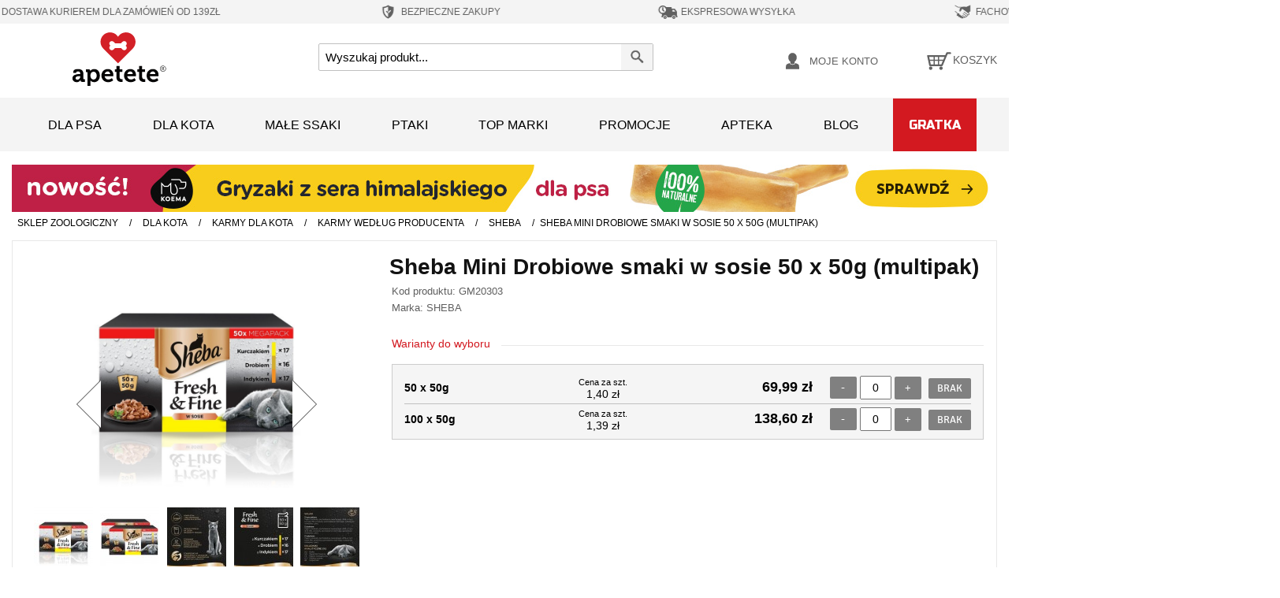

--- FILE ---
content_type: text/html; charset=UTF-8
request_url: https://apetete.pl/sheba-fresh-fine-drobiowe-smaki-w-sosie-50-x-50g-multipak.html
body_size: 32826
content:
<!DOCTYPE html><!--[if lt IE 7 ]><html
lang="pl" id="top" class="no-js ie6"> <![endif]-->
<!--[if IE 7 ]><html
lang="pl" id="top" class="no-js ie7"> <![endif]-->
<!--[if IE 8 ]><html
lang="pl" id="top" class="no-js ie8"> <![endif]-->
<!--[if IE 9 ]><html
lang="pl" id="top" class="no-js ie9"> <![endif]-->
<!--[if (gt IE 9)|!(IE)]><!--><html
lang="pl" id="top" class="no-js"> <!--<![endif]--><head><link
rel="apple-touch-icon" sizes="57x57" href="/mobileicons/apple-touch-icon-57x57.png?v=1.01"><link
rel="apple-touch-icon" sizes="60x60" href="/mobileicons/apple-touch-icon-60x60.png?v=1.01"><link
rel="apple-touch-icon" sizes="72x72" href="/mobileicons/apple-touch-icon-72x72.png?v=1.01"><link
rel="apple-touch-icon" sizes="76x76" href="/mobileicons/apple-touch-icon-76x76.png?v=1.01"><link
rel="icon" type="image/svg" href="/mobileicons/favicon.svg?v=1.01" sizes="32x32"><link
rel="icon" type="image/svg" href="/mobileicons/favicon.svg?v=1.01" sizes="16x16"><meta
name="apple-mobile-web-app-title" content="Apetete"><meta
name="application-name" content="Apetete"><meta
name="msapplication-TileColor" content="#ffffff"><meta
name="theme-color" content="#ffffff">
 <script data-footer-js-skip="true" async src="https://www.googletagmanager.com/gtag/js?id=G-F4S1PBN7BQ=dataLayer"></script> <script data-footer-js-skip="true">window.dataLayer=window.dataLayer||[];function gtag(){dataLayer.push(arguments);}
gtag('js',new Date());gtag('config','G-F4S1PBN7BQ');</script> <script data-footer-js-skip="true" defer crossorigin="anonymous">(function(w,d,s,l,i){w[l]=w[l]||[];w[l].push({'gtm.start':new Date().getTime(),event:'gtm.js'});var f=d.getElementsByTagName(s)[0],j=d.createElement(s),dl=l!='dataLayer'?'&l='+l:'';j.async=true;j.src='https://www.googletagmanager.com/gtm.js?id='+i+dl;f.parentNode.insertBefore(j,f);})(window,document,'script','dataLayer','GTM-WRMKS7N');</script> <meta
http-equiv="Content-Type" content="text/html; charset=utf-8" /> <script data-footer-js-skip="true">window.dataLayer=window.dataLayer||[];dataLayer.push({'event':'view_item','ecommerce':{'detail':{'products':[{'name':"Sheba Mini Drobiowe smaki w sosie 50 x 50g (multipak)",'id':"43315",'price':0.00,'brand':"",'google_business_vertical':'retail'}]}}});</script> <meta
name="robots" content="INDEX,FOLLOW" /><title>Sheba Mini Drobiowe smaki w sosie 50 x 50g (multipak) - cena, opinie, sklep zoologiczny Apetete</title><meta
name="description" content="Sheba Mini Drobiowe smaki w sosie 50 x 50g (multipak) - karmy mokre dla kota, Sprawdź ofertę w sklepie internetowym Apetete." /><link
rel="stylesheet" type="text/css" href="https://apetete.pl/media/css_secure/6a5a4fd73b112344b24d7ed0380f9b59.css?v=19.5" /><link
rel="stylesheet" type="text/css" href="https://apetete.pl/media/css_secure/e5680749de69638d4053a811cd33af60.css?v=19.5" media="all" /><link
rel="canonical" href="https://apetete.pl/sheba-fresh-fine-drobiowe-smaki-w-sosie-50-x-50g-multipak.html" />
<!--[if  (lte IE 8) & (!IEMobile)]><link
rel="stylesheet" type="text/css" href="https://apetete.pl/media/css_secure/1744d90b9d0e6ebae787c156a66e8624.css?v=19.5" media="all" />
<![endif]-->
<!--[if (gte IE 9) | (IEMobile)]><!--><link
rel="stylesheet" type="text/css" href="https://apetete.pl/media/css_secure/095be1b1955e84a9eb6d4ac8cc65b2fe.css?v=19.5" media="all" />
<!--<![endif]--><meta
name="viewport" content="initial-scale=1.0, width=device-width" /><meta
name="facebook-domain-verification" content="5o9lbfyxogpvv6nzsv6i4osv03xhkz" /><meta
name="p:domain_verify" content="A0fm9jVzChzhGydZLFmA6BfM9tfZW6mL"/><link
rel="preload" href="/skin/frontend/apetete/default/fonts/Signika-Regular.woff" as="font" crossorigin="anonymous"><link
rel="preload" href="/skin/frontend/apetete/default/fontawesome/webfonts/fa-solid-900.woff2" as="font" crossorigin="anonymous"><link
rel="preload" href="/skin/frontend/apetete/default/fonts/Signika-Bold.woff" as="font" crossorigin="anonymous"></head><body
class=" catalog-product-view catalog-product-view product-sheba-fresh-fine-drobiowe-smaki-w-sosie-50-x-50g-multipak"><noscript><iframe
src="https://www.googletagmanager.com/ns.html?id=GTM-WRMKS7N"
height="0" width="0" style="display:none;visibility:hidden"></iframe></noscript><div
class="wrapper">
<noscript><div
class="global-site-notice noscript"><div
class="notice-inner"><p>
<strong>JavaScript seems to be disabled in your browser.</strong><br
/>
You must have JavaScript enabled in your browser to utilize the functionality of this website.</p></div></div>
</noscript><div
class="page"><div
class="header-top-bar"><ul
class="header__floating-block"><li
class="header__floating-item">
<svg
version="1.1" id="free_delivery_icon" xmlns="http://www.w3.org/2000/svg" xmlns:xlink="http://www.w3.org/1999/xlink" x="0px" y="0px"
width="30px" height="30px" viewBox="0 0 50 50" enable-background="new 0 0 50 50" xml:space="preserve">
<path
fill="#616161" d="M48.107,31.049h-0.252v-8.713c0-0.393-0.188-0.981-0.429-1.294l-3.987-5.239
c-0.242-0.321-0.76-0.58-1.153-0.58h-6.488v-3c0-0.4-0.313-0.723-0.713-0.723H13.654c-0.875,0-1.66,0.723-1.732,1.598l-0.026,0.304
H7.763c-0.527,0-0.99,0.419-1.035,0.946c-0.046,0.518,0.338,0.945,0.865,0.945h13.862c0.526,0,0.911,0.419,0.865,0.946
c-0.043,0.518-0.508,0.947-1.026,0.947H3.96c-0.518,0-0.982,0.419-1.026,0.946c-0.045,0.518,0.339,0.946,0.865,0.946h14.959
c0.519,0,0.911,0.429,0.867,0.946c-0.045,0.527-0.509,0.947-1.036,0.947H5.862c-0.526,0-0.982,0.428-1.036,0.946
c-0.044,0.526,0.348,0.946,0.875,0.946h16.521c0.526,0,0.911,0.429,0.865,0.945c-0.045,0.527-0.499,0.947-1.026,0.947H2.229
c-0.517,0-0.981,0.428-1.026,0.955c-0.044,0.518,0.339,0.946,0.865,0.946h12.149v4.393h-0.384c-0.384,0-0.696,0.318-0.696,0.714
v2.515c0,0.394,0.322,0.715,0.714,0.715h2.455c0-2.713,2.203-4.916,4.926-4.916c2.705,0,4.909,2.203,4.909,4.916h9.89
c0-2.713,2.205-4.916,4.918-4.916s4.919,2.203,4.919,4.916h2.221c0.393,0,0.714-0.321,0.714-0.715v-2.515
C48.802,31.367,48.489,31.049,48.107,31.049z M37.627,22.158v-4.205h2.999c0.375,0,0.867,0.241,1.099,0.544l2.669,3.661H37.627z"/>
<path
fill="#616161" d="M21.231,31.476c-1.946,0-3.516,1.579-3.516,3.517c0,1.938,1.57,3.508,3.516,3.508
c1.928,0,3.499-1.569,3.499-3.508C24.73,33.055,23.16,31.476,21.231,31.476z M21.231,36.163c-0.642,0-1.179-0.52-1.179-1.171
c0-0.645,0.537-1.171,1.179-1.171s1.16,0.526,1.16,1.171C22.392,35.644,21.874,36.163,21.231,36.163z"/>
<path
fill="#616161" d="M40.948,31.476c-1.946,0-3.516,1.579-3.516,3.517c0,1.938,1.569,3.508,3.516,3.508
c1.938,0,3.508-1.569,3.508-3.508C44.456,33.055,42.886,31.476,40.948,31.476z M40.948,36.163c-0.642,0-1.169-0.52-1.169-1.171
c0-0.645,0.527-1.171,1.169-1.171c0.634,0,1.16,0.526,1.16,1.171C42.108,35.644,41.582,36.163,40.948,36.163z"/>
</svg>
<span>DARMOWA DOSTAWA KURIEREM dla zamówień od 139zł</span></li><li
class="header__floating-item">
<svg
version="1.1" id="save_order_icon" xmlns="http://www.w3.org/2000/svg" xmlns:xlink="http://www.w3.org/1999/xlink" x="0px" y="0px"
width="25px" height="30px" viewBox="0 0 50 50" enable-background="new 0 0 50 50" xml:space="preserve">
<path
fill-rule="evenodd" clip-rule="evenodd" fill="#616161" d="M38.76,12.547c-0.148-0.128-0.335-0.114-0.507-0.117
c-0.45-0.005-0.901-0.039-1.353-0.074c-0.805-0.064-1.605-0.173-2.397-0.327c-1.892-0.363-3.713-0.947-5.456-1.76
c-1.203-0.562-2.354-1.215-3.445-1.971c-0.172-0.121-0.341-0.243-0.544-0.306H24.98c-0.123,0.05-0.255,0.08-0.363,0.161
c-0.316,0.237-0.65,0.447-0.984,0.658c-1.04,0.66-2.123,1.236-3.254,1.723c-1.348,0.582-2.739,1.035-4.171,1.35
c-1.009,0.222-2.024,0.384-3.053,0.47c-0.464,0.039-0.925,0.069-1.39,0.078c-0.178,0.003-0.373-0.017-0.525,0.115v8.65
c0.04,0.101,0.009,0.206,0.019,0.308v0.187v0.18c0.01,0.625,0.015,1.25,0.101,1.868c0.146,1.054,0.354,2.095,0.642,3.12
c0.388,1.384,0.883,2.728,1.514,4.019c0.562,1.148,1.204,2.246,1.941,3.289c0.674,0.955,1.408,1.857,2.214,2.701
c0.373,0.393,0.76,0.772,1.159,1.139c0.466,0.427,0.942,0.838,1.438,1.226c1.307,1.019,2.701,1.894,4.187,2.628
c0.393,0.193,0.74,0.201,1.123-0.002c0.474-0.249,0.948-0.496,1.412-0.764c1.95-1.131,3.711-2.504,5.269-4.139
c0.661-0.693,1.283-1.416,1.858-2.179c1.011-1.344,1.872-2.778,2.575-4.306c0.744-1.616,1.31-3.289,1.668-5.031
c0.164-0.792,0.318-1.584,0.347-2.396c0.011-0.284,0.008-0.57,0.054-0.852v-0.268c-0.031-0.076-0.031-0.153,0-0.23V12.547z
M25.012,38.331c0,0.254,0,0.256-0.221,0.127c-5.069-2.949-8.353-7.268-9.861-12.931c-0.368-1.384-0.563-2.798-0.604-4.232
c-0.055-1.906-0.009-3.814-0.028-5.72c-0.001-0.199,0.128-0.174,0.235-0.188c1.299-0.165,2.577-0.429,3.836-0.786
c2.256-0.64,4.392-1.562,6.402-2.771c0.068-0.041,0.146-0.134,0.213-0.094c0.068,0.038,0.028,0.151,0.028,0.231
c0,4.433,0,8.866,0,13.3v0.248c-0.103-0.037-0.143-0.099-0.192-0.146c-0.991-0.992-1.985-1.982-2.973-2.979
c-0.116-0.116-0.17-0.11-0.281,0.002c-0.589,0.601-1.184,1.198-1.784,1.787c-0.12,0.117-0.122,0.177-0.003,0.296
c1.697,1.688,3.387,3.382,5.081,5.071c0.113,0.113,0.156,0.225,0.156,0.383C25.012,32.73,25.012,35.529,25.012,38.331
M32.454,22.241c-2.435,2.428-4.864,4.86-7.295,7.29c-0.034,0.035-0.061,0.083-0.142,0.092c0-1.205,0.014-2.397-0.006-3.59
c-0.007-0.332,0.088-0.562,0.326-0.796c1.684-1.661,3.354-3.338,5.021-5.016c0.125-0.126,0.191-0.148,0.326-0.008
c0.584,0.598,1.176,1.187,1.771,1.773C32.563,22.09,32.553,22.142,32.454,22.241"/>
</svg>
<span>BEZPIECZNE ZAKUPY</span></li><li
class="header__floating-item">
<svg
version="1.1" id="express_delivery_icon" xmlns="http://www.w3.org/2000/svg" xmlns:xlink="http://www.w3.org/1999/xlink" x="0px" y="0px"
width="30px" height="30px" viewBox="0 0 50 50" enable-background="new 0 0 50 50" xml:space="preserve">
<path
fill="#616161" d="M17.948,34.137c-2.176,0-3.935,1.77-3.935,3.936c0,2.176,1.759,3.936,3.935,3.936
c2.166,0,3.926-1.76,3.926-3.936C21.874,35.906,20.114,34.137,17.948,34.137 M17.948,39.387c-0.719,0-1.315-0.586-1.315-1.314
c0-0.719,0.596-1.305,1.315-1.305c0.719,0,1.305,0.586,1.305,1.305C19.253,38.801,18.667,39.387,17.948,39.387"/>
<path
fill="#616161" d="M40.035,34.137c-2.176,0-3.936,1.77-3.936,3.936c0,2.176,1.76,3.936,3.936,3.936s3.936-1.76,3.936-3.936
C43.971,35.906,42.211,34.137,40.035,34.137 M40.035,39.387c-0.719,0-1.305-0.586-1.305-1.314c0-0.719,0.586-1.305,1.305-1.305
s1.305,0.586,1.305,1.305C41.34,38.801,40.754,39.387,40.035,39.387"/>
<path
fill="#616161" d="M48.057,33.654h-0.274v-9.761c0-0.444-0.208-1.097-0.481-1.447l-4.476-5.874
c-0.264-0.359-0.841-0.644-1.286-0.644h-7.265v-3.367c0-0.445-0.358-0.804-0.804-0.804H15.915c2.601,1.361,4.379,4.086,4.379,7.227
c0,4.502-3.66,8.145-8.154,8.145c-0.709,0-1.39-0.095-2.052-0.266v6.791H9.662c-0.435,0-0.785,0.361-0.785,0.795v2.82
c0,0.443,0.359,0.803,0.804,0.803h2.753c0-3.037,2.468-5.506,5.514-5.506c3.037,0,5.506,2.469,5.506,5.506H34.53
c0-3.037,2.468-5.506,5.505-5.506c3.047,0,5.516,2.469,5.516,5.506h2.486c0.445,0,0.805-0.359,0.805-0.803v-2.82
C48.842,34.016,48.492,33.654,48.057,33.654 M36.317,23.694v-4.71h3.358c0.426,0,0.975,0.274,1.229,0.615l2.999,4.095H36.317z
M11.289,20.309l3.226,2.696c0.369,0.321,0.927,0.303,1.277-0.038c0.35-0.351,0.378-0.88,0.094-1.259l-0.019-0.01l-0.028-0.027
l-2.336-2.781c-0.095-0.123-0.152-0.266-0.161-0.416l-0.35-5.222c-0.038-0.492-0.435-0.86-0.937-0.86
c-0.482,0-0.889,0.358-0.936,0.823v0.074l-0.379,5.742c0,0.038-0.009,0.085-0.009,0.114v0.066c0,0.34,0.123,0.699,0.388,0.954
C11.166,20.214,11.223,20.262,11.289,20.309"/>
<path
fill="#616161" d="M15.886,21.708l-0.019-0.009l-0.028-0.028l-2.337-2.781c-0.094-0.123-0.151-0.266-0.161-0.416l-0.35-5.222
c-0.037-0.491-0.435-0.86-0.936-0.86c-0.482,0-0.889,0.358-0.936,0.823v0.074l-0.379,5.742c0,0.038-0.009,0.085-0.009,0.114v0.066
c0,0.34,0.123,0.699,0.388,0.954c0.047,0.048,0.104,0.096,0.17,0.143l3.225,2.696c0.369,0.321,0.927,0.303,1.277-0.038
C16.141,22.616,16.169,22.087,15.886,21.708"/>
<path
fill="#616161" d="M20.417,11.758c-2.024-2.309-4.985-3.766-8.277-3.766c-6.045,0-10.982,4.929-10.982,10.991
c0,5.346,3.85,9.829,8.929,10.784c0.672,0.133,1.353,0.199,2.053,0.199c6.054,0,10.992-4.929,10.992-10.983
C23.132,16.222,22.11,13.687,20.417,11.758 M12.14,27.129c-0.709,0-1.391-0.096-2.053-0.266c-3.5-0.907-6.092-4.086-6.092-7.88
c0-4.502,3.642-8.152,8.145-8.152c1.362,0,2.649,0.34,3.774,0.927c2.602,1.362,4.38,4.086,4.38,7.226
C20.294,23.486,16.633,27.129,12.14,27.129"/>
</svg>
<span>EKSPRESOWA WYSYŁKA</span></li><li
class="header__floating-item">
<svg
version="1.1" id="expert_advice_icon" xmlns="http://www.w3.org/2000/svg" xmlns:xlink="http://www.w3.org/1999/xlink" x="0px" y="0px"
width="25px" height="30px" viewBox="0 0 50 50" enable-background="new 0 0 50 50" xml:space="preserve">
<path
fill="#616161" d="M15.914,14.224l5.082-0.079c-1.554,0.808-2.949,1.8-3.385,2.743c0,0-0.357,3.64-0.976,5.518
c-0.215,0.651,0.063,1.372,0.674,1.673c1.174,0.587,3.108,0.547,4.662-4.321c0,0,0.937-1.498,2.204-2.243l15.817,11.647
c0.706,0.491,0.857,1.498,0.357,2.156c-0.491,0.706-1.498,0.856-2.156,0.356l-0.81-0.586c-0.055-0.049-0.149-0.088-0.205-0.183
l-8.389-5.701c-0.293-0.174-0.57-0.166-0.85,0.032c-0.213,0.15-0.34,0.396-0.324,0.658c0.008,0.238,0.119,0.428,0.317,0.563
l7.834,5.344l0.705,0.491c0.563,0.548,0.657,1.421,0.206,2.07c-0.452,0.603-1.705,0.721-2.553,0.182
c-0.15-0.135-0.254-0.276-0.453-0.364l-7.047-5.099c-0.16-0.183-0.35-0.269-0.588-0.261c-0.413,0.016-0.753,0.363-0.746,0.777
c0,0.26,0.112,0.459,0.271,0.602l7.198,5.139c0.707,0.491,0.857,1.498,0.359,2.156c-0.224,0.35-0.604,0.563-1.033,0.635
c-0.428,0.07-0.824-0.056-1.172-0.277l-6.042-4.377c-0.143-0.08-0.278-0.119-0.445-0.119c-0.428,0-0.8,0.373-0.775,0.808
c0.007,0.239,0.119,0.429,0.315,0.563l3.783,2.847c0.254,0.183,0.412,0.468,0.477,0.753c0.063,0.286-0.018,0.627-0.199,0.833
c-0.182,0.254-0.468,0.413-0.753,0.476c-0.285,0.063-0.627-0.016-0.833-0.199l-0.35-0.221c0.018-0.627-0.308-1.293-0.863-1.697
c-0.452-0.309-1.038-0.428-1.562-0.301l-0.699-0.445c0.057-0.729-0.276-1.529-0.927-1.982c-0.706-0.49-1.578-0.49-2.283-0.117
l-0.254-0.183c0.151-0.833-0.183-1.688-0.888-2.181l-0.048-0.047c-0.801-0.539-1.815-0.484-2.562,0.039h-0.048l0.04-0.104
c0.771-1.063,0.492-2.545-0.563-3.313c-0.903-0.627-2.156-0.517-2.941,0.205l-2.632-3.053c-0.714-0.833-1.57-1.53-2.521-2.07
l-1.666-0.943v1.887l1.205,0.698c0.857,0.498,1.626,1.134,2.269,1.887l2.45,2.854l-1.126,1.609c-0.77,1.063-0.491,2.545,0.563,3.314
c0.904,0.627,2.156,0.516,2.941-0.206c-0.483,0.952-0.222,2.149,0.682,2.776l0.048,0.047c0.904,0.625,2.156,0.467,2.886-0.35
c-0.285,1.008,0.151,2.182,1.237,2.625c0.983,0.404,2.109,0.023,2.703-0.857l0.064-0.094c-0.342,0.84-0.04,1.895,0.714,2.434
c0.902,0.627,2.204,0.412,2.83-0.491l0.356-0.499h0.047c0.508,0.355,1.096,0.521,1.674,0.49c0.103-0.008,0.199-0.008,0.293-0.016
c0.722-0.135,1.332-0.507,1.736-1.063c0.271-0.355,0.397-0.753,0.469-1.189l0.301,0.231c0.555,0.403,1.244,0.61,1.966,0.569
c0.103,0,0.246-0.008,0.342-0.015c0.808-0.144,1.513-0.563,2.013-1.222c0.453-0.602,0.66-1.34,0.571-2.061
c0.19-0.017,0.437-0.024,0.675-0.041c0.92-0.047,1.775-0.388,2.314-1.142c0.404-0.556,0.563-1.142,0.579-1.823
c0.245,0.039,0.53,0.071,0.823,0.055c0.104,0,0.248-0.008,0.343-0.016c0.808-0.142,1.513-0.563,2.013-1.221
c0.896-1.355,0.604-3.273-0.761-4.266l-0.507-0.412c0.658-1.355,1.712-2.473,3.037-3.195l0.895-0.491V7.992l-8.643,3.965
c-1.125,0.515-2.395,0.634-3.582,0.316c-1.586-0.428-3.918-0.689-6.899-0.023c-0.142,0.055-0.523,0.166-0.998,0.341l-9.531,0.111
c-0.626,0.008-1.245-0.159-1.792-0.476L5.678,8.032V9.8l6.398,3.782c0.675,0.404,1.443,0.61,2.229,0.61L15.914,14.224z"/>
</svg>
<span>FACHOWE PORADY</span></li><li
class="header__floating-item">
<svg
version="1.1" id="lowest_prices_icon" xmlns="http://www.w3.org/2000/svg" xmlns:xlink="http://www.w3.org/1999/xlink" x="0px" y="0px"
width="25px" height="30px" viewBox="0 0 50 50" enable-background="new 0 0 50 50" xml:space="preserve">
<path
fill="#616161" d="M25.001,7.992c-9.393,0-17.01,7.617-17.01,17.008c0,9.393,7.617,17.008,17.01,17.008
c9.392,0,17.008-7.615,17.008-17.008C42.009,15.609,34.393,7.992,25.001,7.992 M29.88,31.705c-0.747,0.895-1.71,1.51-2.838,1.824
c-0.498,0.133-0.715,0.398-0.697,0.896s0,1.012,0,1.51c0,0.447-0.231,0.682-0.664,0.697c-0.547,0.016-1.079,0.016-1.626,0
c-0.482-0.016-0.696-0.283-0.696-0.748c0-0.365,0-0.73-0.018-1.094c0-0.814-0.032-0.848-0.813-0.963
c-0.997-0.166-1.974-0.383-2.888-0.83c-0.713-0.348-0.797-0.531-0.58-1.277c0.149-0.563,0.298-1.111,0.482-1.676
c0.196-0.646,0.381-0.73,0.961-0.416c1.013,0.533,2.072,0.814,3.202,0.963c0.729,0.084,1.428,0.018,2.108-0.281
c1.243-0.549,1.443-1.992,0.38-2.871c-0.365-0.299-0.763-0.514-1.193-0.695c-1.096-0.483-2.24-0.849-3.271-1.479
c-1.675-1.012-2.737-2.389-2.621-4.43c0.133-2.308,1.445-3.751,3.567-4.53c0.881-0.314,0.881-0.3,0.881-1.212v-0.929
c0.015-0.697,0.132-0.813,0.812-0.83h0.632c1.46,0,1.46,0,1.46,1.46c0,1.029,0,1.046,1.028,1.196c0.78,0.115,1.543,0.348,2.273,0.68
c0.398,0.182,0.548,0.464,0.434,0.879c-0.185,0.631-0.35,1.26-0.565,1.892c-0.198,0.598-0.382,0.681-0.947,0.398
c-1.144-0.548-2.339-0.78-3.6-0.713c-0.333,0.016-0.648,0.065-0.962,0.199c-1.097,0.479-1.262,1.676-0.333,2.421
c0.466,0.382,1.013,0.647,1.561,0.88c0.962,0.397,1.942,0.78,2.853,1.295C31.157,25.548,31.937,29.215,29.88,31.705"/>
</svg>
<span>NAJNIŻSZE CENY</span></li></ul><ul
class="header__floating-block--add"><li
class="header__floating-item">
<svg
version="1.1" id="free_delivery2_icon" xmlns="http://www.w3.org/2000/svg" xmlns:xlink="http://www.w3.org/1999/xlink" x="0px" y="0px"
width="30px" height="30px" viewBox="0 0 50 50" enable-background="new 0 0 50 50" xml:space="preserve">
<path
fill="#616161" d="M48.107,31.049h-0.252v-8.713c0-0.393-0.188-0.981-0.429-1.294l-3.987-5.239
c-0.242-0.321-0.76-0.58-1.153-0.58h-6.488v-3c0-0.4-0.313-0.723-0.713-0.723H13.654c-0.875,0-1.66,0.723-1.732,1.598l-0.026,0.304
H7.763c-0.527,0-0.99,0.419-1.035,0.946c-0.046,0.518,0.338,0.945,0.865,0.945h13.862c0.526,0,0.911,0.419,0.865,0.946
c-0.043,0.518-0.508,0.947-1.026,0.947H3.96c-0.518,0-0.982,0.419-1.026,0.946c-0.045,0.518,0.339,0.946,0.865,0.946h14.959
c0.519,0,0.911,0.429,0.867,0.946c-0.045,0.527-0.509,0.947-1.036,0.947H5.862c-0.526,0-0.982,0.428-1.036,0.946
c-0.044,0.526,0.348,0.946,0.875,0.946h16.521c0.526,0,0.911,0.429,0.865,0.945c-0.045,0.527-0.499,0.947-1.026,0.947H2.229
c-0.517,0-0.981,0.428-1.026,0.955c-0.044,0.518,0.339,0.946,0.865,0.946h12.149v4.393h-0.384c-0.384,0-0.696,0.318-0.696,0.714
v2.515c0,0.394,0.322,0.715,0.714,0.715h2.455c0-2.713,2.203-4.916,4.926-4.916c2.705,0,4.909,2.203,4.909,4.916h9.89
c0-2.713,2.205-4.916,4.918-4.916s4.919,2.203,4.919,4.916h2.221c0.393,0,0.714-0.321,0.714-0.715v-2.515
C48.802,31.367,48.489,31.049,48.107,31.049z M37.627,22.158v-4.205h2.999c0.375,0,0.867,0.241,1.099,0.544l2.669,3.661H37.627z"/>
<path
fill="#616161" d="M21.231,31.476c-1.946,0-3.516,1.579-3.516,3.517c0,1.938,1.57,3.508,3.516,3.508
c1.928,0,3.499-1.569,3.499-3.508C24.73,33.055,23.16,31.476,21.231,31.476z M21.231,36.163c-0.642,0-1.179-0.52-1.179-1.171
c0-0.645,0.537-1.171,1.179-1.171s1.16,0.526,1.16,1.171C22.392,35.644,21.874,36.163,21.231,36.163z"/>
<path
fill="#616161" d="M40.948,31.476c-1.946,0-3.516,1.579-3.516,3.517c0,1.938,1.569,3.508,3.516,3.508
c1.938,0,3.508-1.569,3.508-3.508C44.456,33.055,42.886,31.476,40.948,31.476z M40.948,36.163c-0.642,0-1.169-0.52-1.169-1.171
c0-0.645,0.527-1.171,1.169-1.171c0.634,0,1.16,0.526,1.16,1.171C42.108,35.644,41.582,36.163,40.948,36.163z"/>
</svg>
<span>DARMOWA DOSTAWA Kurierem dla zamówień od 139zł</span></li><li
class="header__floating-item">
<svg
version="1.1" id="save_order2_icon" xmlns="http://www.w3.org/2000/svg" xmlns:xlink="http://www.w3.org/1999/xlink" x="0px" y="0px"
width="25px" height="30px" viewBox="0 0 50 50" enable-background="new 0 0 50 50" xml:space="preserve">
<path
fill-rule="evenodd" clip-rule="evenodd" fill="#616161" d="M38.76,12.547c-0.148-0.128-0.335-0.114-0.507-0.117
c-0.45-0.005-0.901-0.039-1.353-0.074c-0.805-0.064-1.605-0.173-2.397-0.327c-1.892-0.363-3.713-0.947-5.456-1.76
c-1.203-0.562-2.354-1.215-3.445-1.971c-0.172-0.121-0.341-0.243-0.544-0.306H24.98c-0.123,0.05-0.255,0.08-0.363,0.161
c-0.316,0.237-0.65,0.447-0.984,0.658c-1.04,0.66-2.123,1.236-3.254,1.723c-1.348,0.582-2.739,1.035-4.171,1.35
c-1.009,0.222-2.024,0.384-3.053,0.47c-0.464,0.039-0.925,0.069-1.39,0.078c-0.178,0.003-0.373-0.017-0.525,0.115v8.65
c0.04,0.101,0.009,0.206,0.019,0.308v0.187v0.18c0.01,0.625,0.015,1.25,0.101,1.868c0.146,1.054,0.354,2.095,0.642,3.12
c0.388,1.384,0.883,2.728,1.514,4.019c0.562,1.148,1.204,2.246,1.941,3.289c0.674,0.955,1.408,1.857,2.214,2.701
c0.373,0.393,0.76,0.772,1.159,1.139c0.466,0.427,0.942,0.838,1.438,1.226c1.307,1.019,2.701,1.894,4.187,2.628
c0.393,0.193,0.74,0.201,1.123-0.002c0.474-0.249,0.948-0.496,1.412-0.764c1.95-1.131,3.711-2.504,5.269-4.139
c0.661-0.693,1.283-1.416,1.858-2.179c1.011-1.344,1.872-2.778,2.575-4.306c0.744-1.616,1.31-3.289,1.668-5.031
c0.164-0.792,0.318-1.584,0.347-2.396c0.011-0.284,0.008-0.57,0.054-0.852v-0.268c-0.031-0.076-0.031-0.153,0-0.23V12.547z
M25.012,38.331c0,0.254,0,0.256-0.221,0.127c-5.069-2.949-8.353-7.268-9.861-12.931c-0.368-1.384-0.563-2.798-0.604-4.232
c-0.055-1.906-0.009-3.814-0.028-5.72c-0.001-0.199,0.128-0.174,0.235-0.188c1.299-0.165,2.577-0.429,3.836-0.786
c2.256-0.64,4.392-1.562,6.402-2.771c0.068-0.041,0.146-0.134,0.213-0.094c0.068,0.038,0.028,0.151,0.028,0.231
c0,4.433,0,8.866,0,13.3v0.248c-0.103-0.037-0.143-0.099-0.192-0.146c-0.991-0.992-1.985-1.982-2.973-2.979
c-0.116-0.116-0.17-0.11-0.281,0.002c-0.589,0.601-1.184,1.198-1.784,1.787c-0.12,0.117-0.122,0.177-0.003,0.296
c1.697,1.688,3.387,3.382,5.081,5.071c0.113,0.113,0.156,0.225,0.156,0.383C25.012,32.73,25.012,35.529,25.012,38.331
M32.454,22.241c-2.435,2.428-4.864,4.86-7.295,7.29c-0.034,0.035-0.061,0.083-0.142,0.092c0-1.205,0.014-2.397-0.006-3.59
c-0.007-0.332,0.088-0.562,0.326-0.796c1.684-1.661,3.354-3.338,5.021-5.016c0.125-0.126,0.191-0.148,0.326-0.008
c0.584,0.598,1.176,1.187,1.771,1.773C32.563,22.09,32.553,22.142,32.454,22.241"/>
</svg>
<span>BEZPIECZNE ZAKUPY</span></li><li
class="header__floating-item">
<svg
version="1.1" id="express_delivery2_icon" xmlns="http://www.w3.org/2000/svg" xmlns:xlink="http://www.w3.org/1999/xlink" x="0px" y="0px"
width="30px" height="30px" viewBox="0 0 50 50" enable-background="new 0 0 50 50" xml:space="preserve">
<path
fill="#616161" d="M17.948,34.137c-2.176,0-3.935,1.77-3.935,3.936c0,2.176,1.759,3.936,3.935,3.936
c2.166,0,3.926-1.76,3.926-3.936C21.874,35.906,20.114,34.137,17.948,34.137 M17.948,39.387c-0.719,0-1.315-0.586-1.315-1.314
c0-0.719,0.596-1.305,1.315-1.305c0.719,0,1.305,0.586,1.305,1.305C19.253,38.801,18.667,39.387,17.948,39.387"/>
<path
fill="#616161" d="M40.035,34.137c-2.176,0-3.936,1.77-3.936,3.936c0,2.176,1.76,3.936,3.936,3.936s3.936-1.76,3.936-3.936
C43.971,35.906,42.211,34.137,40.035,34.137 M40.035,39.387c-0.719,0-1.305-0.586-1.305-1.314c0-0.719,0.586-1.305,1.305-1.305
s1.305,0.586,1.305,1.305C41.34,38.801,40.754,39.387,40.035,39.387"/>
<path
fill="#616161" d="M48.057,33.654h-0.274v-9.761c0-0.444-0.208-1.097-0.481-1.447l-4.476-5.874
c-0.264-0.359-0.841-0.644-1.286-0.644h-7.265v-3.367c0-0.445-0.358-0.804-0.804-0.804H15.915c2.601,1.361,4.379,4.086,4.379,7.227
c0,4.502-3.66,8.145-8.154,8.145c-0.709,0-1.39-0.095-2.052-0.266v6.791H9.662c-0.435,0-0.785,0.361-0.785,0.795v2.82
c0,0.443,0.359,0.803,0.804,0.803h2.753c0-3.037,2.468-5.506,5.514-5.506c3.037,0,5.506,2.469,5.506,5.506H34.53
c0-3.037,2.468-5.506,5.505-5.506c3.047,0,5.516,2.469,5.516,5.506h2.486c0.445,0,0.805-0.359,0.805-0.803v-2.82
C48.842,34.016,48.492,33.654,48.057,33.654 M36.317,23.694v-4.71h3.358c0.426,0,0.975,0.274,1.229,0.615l2.999,4.095H36.317z
M11.289,20.309l3.226,2.696c0.369,0.321,0.927,0.303,1.277-0.038c0.35-0.351,0.378-0.88,0.094-1.259l-0.019-0.01l-0.028-0.027
l-2.336-2.781c-0.095-0.123-0.152-0.266-0.161-0.416l-0.35-5.222c-0.038-0.492-0.435-0.86-0.937-0.86
c-0.482,0-0.889,0.358-0.936,0.823v0.074l-0.379,5.742c0,0.038-0.009,0.085-0.009,0.114v0.066c0,0.34,0.123,0.699,0.388,0.954
C11.166,20.214,11.223,20.262,11.289,20.309"/>
<path
fill="#616161" d="M15.886,21.708l-0.019-0.009l-0.028-0.028l-2.337-2.781c-0.094-0.123-0.151-0.266-0.161-0.416l-0.35-5.222
c-0.037-0.491-0.435-0.86-0.936-0.86c-0.482,0-0.889,0.358-0.936,0.823v0.074l-0.379,5.742c0,0.038-0.009,0.085-0.009,0.114v0.066
c0,0.34,0.123,0.699,0.388,0.954c0.047,0.048,0.104,0.096,0.17,0.143l3.225,2.696c0.369,0.321,0.927,0.303,1.277-0.038
C16.141,22.616,16.169,22.087,15.886,21.708"/>
<path
fill="#616161" d="M20.417,11.758c-2.024-2.309-4.985-3.766-8.277-3.766c-6.045,0-10.982,4.929-10.982,10.991
c0,5.346,3.85,9.829,8.929,10.784c0.672,0.133,1.353,0.199,2.053,0.199c6.054,0,10.992-4.929,10.992-10.983
C23.132,16.222,22.11,13.687,20.417,11.758 M12.14,27.129c-0.709,0-1.391-0.096-2.053-0.266c-3.5-0.907-6.092-4.086-6.092-7.88
c0-4.502,3.642-8.152,8.145-8.152c1.362,0,2.649,0.34,3.774,0.927c2.602,1.362,4.38,4.086,4.38,7.226
C20.294,23.486,16.633,27.129,12.14,27.129"/>
</svg>
<span>EKSPRESOWA WYSYŁKA</span></li><li
class="header__floating-item">
<svg
version="1.1" id="expert_advice2_icon" xmlns="http://www.w3.org/2000/svg" xmlns:xlink="http://www.w3.org/1999/xlink" x="0px" y="0px"
width="25px" height="30px" viewBox="0 0 50 50" enable-background="new 0 0 50 50" xml:space="preserve">
<path
fill="#616161" d="M15.914,14.224l5.082-0.079c-1.554,0.808-2.949,1.8-3.385,2.743c0,0-0.357,3.64-0.976,5.518
c-0.215,0.651,0.063,1.372,0.674,1.673c1.174,0.587,3.108,0.547,4.662-4.321c0,0,0.937-1.498,2.204-2.243l15.817,11.647
c0.706,0.491,0.857,1.498,0.357,2.156c-0.491,0.706-1.498,0.856-2.156,0.356l-0.81-0.586c-0.055-0.049-0.149-0.088-0.205-0.183
l-8.389-5.701c-0.293-0.174-0.57-0.166-0.85,0.032c-0.213,0.15-0.34,0.396-0.324,0.658c0.008,0.238,0.119,0.428,0.317,0.563
l7.834,5.344l0.705,0.491c0.563,0.548,0.657,1.421,0.206,2.07c-0.452,0.603-1.705,0.721-2.553,0.182
c-0.15-0.135-0.254-0.276-0.453-0.364l-7.047-5.099c-0.16-0.183-0.35-0.269-0.588-0.261c-0.413,0.016-0.753,0.363-0.746,0.777
c0,0.26,0.112,0.459,0.271,0.602l7.198,5.139c0.707,0.491,0.857,1.498,0.359,2.156c-0.224,0.35-0.604,0.563-1.033,0.635
c-0.428,0.07-0.824-0.056-1.172-0.277l-6.042-4.377c-0.143-0.08-0.278-0.119-0.445-0.119c-0.428,0-0.8,0.373-0.775,0.808
c0.007,0.239,0.119,0.429,0.315,0.563l3.783,2.847c0.254,0.183,0.412,0.468,0.477,0.753c0.063,0.286-0.018,0.627-0.199,0.833
c-0.182,0.254-0.468,0.413-0.753,0.476c-0.285,0.063-0.627-0.016-0.833-0.199l-0.35-0.221c0.018-0.627-0.308-1.293-0.863-1.697
c-0.452-0.309-1.038-0.428-1.562-0.301l-0.699-0.445c0.057-0.729-0.276-1.529-0.927-1.982c-0.706-0.49-1.578-0.49-2.283-0.117
l-0.254-0.183c0.151-0.833-0.183-1.688-0.888-2.181l-0.048-0.047c-0.801-0.539-1.815-0.484-2.562,0.039h-0.048l0.04-0.104
c0.771-1.063,0.492-2.545-0.563-3.313c-0.903-0.627-2.156-0.517-2.941,0.205l-2.632-3.053c-0.714-0.833-1.57-1.53-2.521-2.07
l-1.666-0.943v1.887l1.205,0.698c0.857,0.498,1.626,1.134,2.269,1.887l2.45,2.854l-1.126,1.609c-0.77,1.063-0.491,2.545,0.563,3.314
c0.904,0.627,2.156,0.516,2.941-0.206c-0.483,0.952-0.222,2.149,0.682,2.776l0.048,0.047c0.904,0.625,2.156,0.467,2.886-0.35
c-0.285,1.008,0.151,2.182,1.237,2.625c0.983,0.404,2.109,0.023,2.703-0.857l0.064-0.094c-0.342,0.84-0.04,1.895,0.714,2.434
c0.902,0.627,2.204,0.412,2.83-0.491l0.356-0.499h0.047c0.508,0.355,1.096,0.521,1.674,0.49c0.103-0.008,0.199-0.008,0.293-0.016
c0.722-0.135,1.332-0.507,1.736-1.063c0.271-0.355,0.397-0.753,0.469-1.189l0.301,0.231c0.555,0.403,1.244,0.61,1.966,0.569
c0.103,0,0.246-0.008,0.342-0.015c0.808-0.144,1.513-0.563,2.013-1.222c0.453-0.602,0.66-1.34,0.571-2.061
c0.19-0.017,0.437-0.024,0.675-0.041c0.92-0.047,1.775-0.388,2.314-1.142c0.404-0.556,0.563-1.142,0.579-1.823
c0.245,0.039,0.53,0.071,0.823,0.055c0.104,0,0.248-0.008,0.343-0.016c0.808-0.142,1.513-0.563,2.013-1.221
c0.896-1.355,0.604-3.273-0.761-4.266l-0.507-0.412c0.658-1.355,1.712-2.473,3.037-3.195l0.895-0.491V7.992l-8.643,3.965
c-1.125,0.515-2.395,0.634-3.582,0.316c-1.586-0.428-3.918-0.689-6.899-0.023c-0.142,0.055-0.523,0.166-0.998,0.341l-9.531,0.111
c-0.626,0.008-1.245-0.159-1.792-0.476L5.678,8.032V9.8l6.398,3.782c0.675,0.404,1.443,0.61,2.229,0.61L15.914,14.224z"/>
</svg>
<span>FACHOWE PORADY</span></li><li
class="header__floating-item">
<svg
version="1.1" id="lowest_prices2_icon" xmlns="http://www.w3.org/2000/svg" xmlns:xlink="http://www.w3.org/1999/xlink" x="0px" y="0px"
width="25px" height="30px" viewBox="0 0 50 50" enable-background="new 0 0 50 50" xml:space="preserve">
<path
fill="#616161" d="M25.001,7.992c-9.393,0-17.01,7.617-17.01,17.008c0,9.393,7.617,17.008,17.01,17.008
c9.392,0,17.008-7.615,17.008-17.008C42.009,15.609,34.393,7.992,25.001,7.992 M29.88,31.705c-0.747,0.895-1.71,1.51-2.838,1.824
c-0.498,0.133-0.715,0.398-0.697,0.896s0,1.012,0,1.51c0,0.447-0.231,0.682-0.664,0.697c-0.547,0.016-1.079,0.016-1.626,0
c-0.482-0.016-0.696-0.283-0.696-0.748c0-0.365,0-0.73-0.018-1.094c0-0.814-0.032-0.848-0.813-0.963
c-0.997-0.166-1.974-0.383-2.888-0.83c-0.713-0.348-0.797-0.531-0.58-1.277c0.149-0.563,0.298-1.111,0.482-1.676
c0.196-0.646,0.381-0.73,0.961-0.416c1.013,0.533,2.072,0.814,3.202,0.963c0.729,0.084,1.428,0.018,2.108-0.281
c1.243-0.549,1.443-1.992,0.38-2.871c-0.365-0.299-0.763-0.514-1.193-0.695c-1.096-0.483-2.24-0.849-3.271-1.479
c-1.675-1.012-2.737-2.389-2.621-4.43c0.133-2.308,1.445-3.751,3.567-4.53c0.881-0.314,0.881-0.3,0.881-1.212v-0.929
c0.015-0.697,0.132-0.813,0.812-0.83h0.632c1.46,0,1.46,0,1.46,1.46c0,1.029,0,1.046,1.028,1.196c0.78,0.115,1.543,0.348,2.273,0.68
c0.398,0.182,0.548,0.464,0.434,0.879c-0.185,0.631-0.35,1.26-0.565,1.892c-0.198,0.598-0.382,0.681-0.947,0.398
c-1.144-0.548-2.339-0.78-3.6-0.713c-0.333,0.016-0.648,0.065-0.962,0.199c-1.097,0.479-1.262,1.676-0.333,2.421
c0.466,0.382,1.013,0.647,1.561,0.88c0.962,0.397,1.942,0.78,2.853,1.295C31.157,25.548,31.937,29.215,29.88,31.705"/>
</svg>
<span>NAJNIŻSZE CENY</span></li></ul></div><header
id="header" class="page-header header__content"><div
class="page-header-container header__top">
<a
href="#" class="header-hamburger">
<svg
version="1.1" id="header_hamburger_icon" xmlns="http://www.w3.org/2000/svg" xmlns:xlink="http://www.w3.org/1999/xlink" x="0px" y="0px"
width="40px" height="40px" viewBox="0 0 100 65.5" enable-background="new 0 0 100 65.5" xml:space="preserve">
<rect
x="16.536" y="5.038" fill="#616161" width="67.798" height="8.904"/>
<rect
x="16.536" y="28.314" fill="#616161" width="67.798" height="8.904"/>
<rect
x="16.536" y="51.591" fill="#616161" width="67.798" height="8.903"/>
</svg>
<span>Menu</span>
</a>
<a
class="logo" href="https://apetete.pl/">
<svg
class="large" version="1.1" id="logo_apetete_svg" xmlns="http://www.w3.org/2000/svg" xmlns:xlink="http://www.w3.org/1999/xlink" x="0px" y="0px"
width="140px" viewBox="0 0 206 119.333" enable-background="new 0 0 206 119.333" xml:space="preserve">
<path
fill="#040303" d="M167.893,79.037c-7.022,0-11.89,5.051-11.89,12.258c0,6.656,4.819,12.256,12.578,12.256
c5.83,0,9.411-3.534,9.411-3.534l-2.434-4.039c0,0-2.801,2.616-6.564,2.616c-3.534,0-6.563-2.157-7.023-6.289h16.158
c0,0,0.139-1.469,0.139-2.157C178.268,83.949,174.596,79.037,167.893,79.037 M162.154,88.263c0.643-2.938,2.754-4.729,5.738-4.729
c2.387,0,4.314,1.928,4.405,4.729H162.154z M58.279,79.037c-5.463,0-7.437,3.719-7.437,3.719H50.75v-0.918
c0-1.285-0.781-2.25-2.938-2.25h-5.187v4.959h1.836c0.642,0,1.009,0.32,1.009,1.01v24.994l5.784,0.003v-8.058
c0-1.195-0.091-2.021-0.091-2.021h0.091c0,0,2.066,3.073,6.702,3.073c6.152,0,10.743-4.818,10.743-12.256
C68.7,84.041,64.613,79.037,58.279,79.037 M56.902,98.637c-3.856,0-5.784-3.58-5.784-7.206c0-5.188,2.846-7.393,5.876-7.393
c3.442,0,5.83,2.894,5.83,7.346C62.824,96.022,60.115,98.637,56.902,98.637 M37.945,97.078v-8.722c0-5.233-2.295-9.319-10.1-9.319
c-2.432,0-8.584,0.459-8.584,4.82v2.479h5.417v-1.239c0-1.284,2.066-1.56,3.121-1.56c2.984,0,4.316,1.238,4.316,4.59v0.185H31.38
c-3.81,0-13.909,0.597-13.909,7.94c0,4.682,3.81,7.299,7.988,7.299c5.278,0,7.069-4.131,7.069-4.131h0.091
c0,0-0.045,0.412-0.045,1.01c0,1.377,0.826,2.57,2.983,2.57h5.234v-4.912h-1.836C38.312,98.087,37.945,97.72,37.945,97.078
M32.206,92.854c0,2.847-2.203,6.151-5.324,6.151c-2.388,0-3.535-1.469-3.535-3.029c0-3.26,4.82-3.673,7.85-3.673h1.009V92.854z
M83.524,79.037c-7.023,0-11.889,5.051-11.889,12.258c0,6.656,4.82,12.256,12.578,12.256c5.83,0,9.411-3.534,9.411-3.534
l-2.434-4.039c0,0-2.799,2.616-6.564,2.616c-3.534,0-6.564-2.157-7.023-6.289h16.158c0,0,0.138-1.469,0.138-2.157
C93.899,83.949,90.227,79.037,83.524,79.037 M77.787,88.263c0.642-2.938,2.753-4.729,5.737-4.729c2.388,0,4.315,1.928,4.407,4.729
H77.787z M147.648,93.68v-9.457h5.326v-4.636h-5.326v-6.381h-5.69v6.381h-3.168v4.636h3.028v10.19c0,7.851,6.474,8.814,9.732,8.814
c1.057,0,1.79-0.139,1.79-0.139v-5.096c0,0-0.413,0.092-1.056,0.092C150.68,98.087,147.648,97.537,147.648,93.68 M125.708,79.037
c-7.022,0-11.89,5.051-11.89,12.258c0,6.656,4.82,12.256,12.578,12.256c5.83,0,9.41-3.534,9.41-3.534l-2.433-4.039
c0,0-2.801,2.616-6.565,2.616c-3.533,0-6.563-2.157-7.021-6.289h16.156c0,0,0.14-1.469,0.14-2.157
C136.083,83.949,132.411,79.037,125.708,79.037 M119.971,88.263c0.643-2.938,2.754-4.729,5.737-4.729
c2.388,0,4.315,1.928,4.405,4.729H119.971z M105.466,93.68v-9.457h5.325v-4.636h-5.325v-6.381h-5.693v6.381h-3.167v4.636h3.03v10.19
c0,7.851,6.471,8.814,9.73,8.814c1.057,0,1.791-0.139,1.791-0.139v-5.096c0,0-0.412,0.092-1.056,0.092
C108.496,98.087,105.466,97.537,105.466,93.68"/>
<path
fill="#D32027" d="M135.311,28.182c0-9.795-7.94-17.735-17.735-17.735c-6.284,0-11.806,3.268-14.955,8.198
c-3.15-4.93-8.67-8.198-14.954-8.198c-9.795,0-17.735,7.94-17.735,17.735c0,4.961,2.038,9.445,5.321,12.664l-0.001,0.001
l27.369,27.37l27.37-27.37l-0.002-0.001C133.271,37.626,135.311,33.143,135.311,28.182 M118.885,39.187
c0,2.562-2.076,4.638-4.638,4.638c-1.297,0-2.47-0.533-3.312-1.392v0.001l-2.692-2.692H96.995l-2.691,2.692l-0.001-0.001
c-0.841,0.859-2.014,1.392-3.311,1.392c-2.562,0-4.638-2.076-4.638-4.638c0-1.643,0.854-3.087,2.144-3.911
c-1.29-0.824-2.144-2.267-2.144-3.911c0-2.561,2.076-4.637,4.638-4.637c1.297,0,2.47,0.532,3.311,1.391h0.001l2.691,2.691h11.248
l2.692-2.691c0.842-0.859,2.015-1.391,3.312-1.391c2.562,0,4.638,2.076,4.638,4.637c0,1.644-0.854,3.087-2.144,3.911
C118.029,36.1,118.885,37.543,118.885,39.187"/>
<path
fill="#010101" d="M184.755,75.178c0.408-0.085,0.993-0.13,1.55-0.13c0.861,0,1.418,0.158,1.807,0.51
c0.316,0.277,0.492,0.705,0.492,1.188c0,0.826-0.519,1.373-1.178,1.596v0.027c0.482,0.168,0.77,0.612,0.918,1.262
c0.204,0.871,0.354,1.476,0.483,1.716h-0.835c-0.104-0.185-0.241-0.714-0.417-1.493c-0.187-0.861-0.521-1.188-1.252-1.215h-0.763
v2.708h-0.807L184.755,75.178L184.755,75.178z M185.563,78.026h0.824c0.863,0,1.41-0.474,1.41-1.188
c0-0.807-0.584-1.158-1.438-1.168c-0.391,0-0.668,0.037-0.799,0.074v2.282H185.563z"/>
<path
fill="#010101" d="M186.594,83.931c-3.088,0-5.601-2.512-5.601-5.602c0-3.088,2.513-5.6,5.601-5.6s5.6,2.512,5.6,5.6
C192.193,81.419,189.682,83.931,186.594,83.931 M186.594,73.463c-2.685,0-4.867,2.184-4.867,4.867c0,2.686,2.184,4.869,4.867,4.869
s4.868-2.185,4.868-4.869C191.462,75.647,189.277,73.463,186.594,73.463"/><title>Internetowy sklep zoologiczny Apetete</title>
<desc>Internetowy sklep zoologiczny Apetete</desc>
</svg>
<svg
class="small" version="1.1" id="logo_apetete_svg_small" xmlns="http://www.w3.org/2000/svg" xmlns:xlink="http://www.w3.org/1999/xlink" x="0px" y="0px"
width="115px" viewBox="0 0 206 119.333" enable-background="new 0 0 206 119.333" xml:space="preserve">
<path
fill="#040303" d="M167.893,79.037c-7.022,0-11.89,5.051-11.89,12.258c0,6.656,4.819,12.256,12.578,12.256
c5.83,0,9.411-3.534,9.411-3.534l-2.434-4.039c0,0-2.801,2.616-6.564,2.616c-3.534,0-6.563-2.157-7.023-6.289h16.158
c0,0,0.139-1.469,0.139-2.157C178.268,83.949,174.596,79.037,167.893,79.037 M162.154,88.263c0.643-2.938,2.754-4.729,5.738-4.729
c2.387,0,4.314,1.928,4.405,4.729H162.154z M58.279,79.037c-5.463,0-7.437,3.719-7.437,3.719H50.75v-0.918
c0-1.285-0.781-2.25-2.938-2.25h-5.187v4.959h1.836c0.642,0,1.009,0.32,1.009,1.01v24.994l5.784,0.003v-8.058
c0-1.195-0.091-2.021-0.091-2.021h0.091c0,0,2.066,3.073,6.702,3.073c6.152,0,10.743-4.818,10.743-12.256
C68.7,84.041,64.613,79.037,58.279,79.037 M56.902,98.637c-3.856,0-5.784-3.58-5.784-7.206c0-5.188,2.846-7.393,5.876-7.393
c3.442,0,5.83,2.894,5.83,7.346C62.824,96.022,60.115,98.637,56.902,98.637 M37.945,97.078v-8.722c0-5.233-2.295-9.319-10.1-9.319
c-2.432,0-8.584,0.459-8.584,4.82v2.479h5.417v-1.239c0-1.284,2.066-1.56,3.121-1.56c2.984,0,4.316,1.238,4.316,4.59v0.185H31.38
c-3.81,0-13.909,0.597-13.909,7.94c0,4.682,3.81,7.299,7.988,7.299c5.278,0,7.069-4.131,7.069-4.131h0.091
c0,0-0.045,0.412-0.045,1.01c0,1.377,0.826,2.57,2.983,2.57h5.234v-4.912h-1.836C38.312,98.087,37.945,97.72,37.945,97.078
M32.206,92.854c0,2.847-2.203,6.151-5.324,6.151c-2.388,0-3.535-1.469-3.535-3.029c0-3.26,4.82-3.673,7.85-3.673h1.009V92.854z
M83.524,79.037c-7.023,0-11.889,5.051-11.889,12.258c0,6.656,4.82,12.256,12.578,12.256c5.83,0,9.411-3.534,9.411-3.534
l-2.434-4.039c0,0-2.799,2.616-6.564,2.616c-3.534,0-6.564-2.157-7.023-6.289h16.158c0,0,0.138-1.469,0.138-2.157
C93.899,83.949,90.227,79.037,83.524,79.037 M77.787,88.263c0.642-2.938,2.753-4.729,5.737-4.729c2.388,0,4.315,1.928,4.407,4.729
H77.787z M147.648,93.68v-9.457h5.326v-4.636h-5.326v-6.381h-5.69v6.381h-3.168v4.636h3.028v10.19c0,7.851,6.474,8.814,9.732,8.814
c1.057,0,1.79-0.139,1.79-0.139v-5.096c0,0-0.413,0.092-1.056,0.092C150.68,98.087,147.648,97.537,147.648,93.68 M125.708,79.037
c-7.022,0-11.89,5.051-11.89,12.258c0,6.656,4.82,12.256,12.578,12.256c5.83,0,9.41-3.534,9.41-3.534l-2.433-4.039
c0,0-2.801,2.616-6.565,2.616c-3.533,0-6.563-2.157-7.021-6.289h16.156c0,0,0.14-1.469,0.14-2.157
C136.083,83.949,132.411,79.037,125.708,79.037 M119.971,88.263c0.643-2.938,2.754-4.729,5.737-4.729
c2.388,0,4.315,1.928,4.405,4.729H119.971z M105.466,93.68v-9.457h5.325v-4.636h-5.325v-6.381h-5.693v6.381h-3.167v4.636h3.03v10.19
c0,7.851,6.471,8.814,9.73,8.814c1.057,0,1.791-0.139,1.791-0.139v-5.096c0,0-0.412,0.092-1.056,0.092
C108.496,98.087,105.466,97.537,105.466,93.68"/>
<path
fill="#D32027" d="M135.311,28.182c0-9.795-7.94-17.735-17.735-17.735c-6.284,0-11.806,3.268-14.955,8.198
c-3.15-4.93-8.67-8.198-14.954-8.198c-9.795,0-17.735,7.94-17.735,17.735c0,4.961,2.038,9.445,5.321,12.664l-0.001,0.001
l27.369,27.37l27.37-27.37l-0.002-0.001C133.271,37.626,135.311,33.143,135.311,28.182 M118.885,39.187
c0,2.562-2.076,4.638-4.638,4.638c-1.297,0-2.47-0.533-3.312-1.392v0.001l-2.692-2.692H96.995l-2.691,2.692l-0.001-0.001
c-0.841,0.859-2.014,1.392-3.311,1.392c-2.562,0-4.638-2.076-4.638-4.638c0-1.643,0.854-3.087,2.144-3.911
c-1.29-0.824-2.144-2.267-2.144-3.911c0-2.561,2.076-4.637,4.638-4.637c1.297,0,2.47,0.532,3.311,1.391h0.001l2.691,2.691h11.248
l2.692-2.691c0.842-0.859,2.015-1.391,3.312-1.391c2.562,0,4.638,2.076,4.638,4.637c0,1.644-0.854,3.087-2.144,3.911
C118.029,36.1,118.885,37.543,118.885,39.187"/>
<path
fill="#010101" d="M184.755,75.178c0.408-0.085,0.993-0.13,1.55-0.13c0.861,0,1.418,0.158,1.807,0.51
c0.316,0.277,0.492,0.705,0.492,1.188c0,0.826-0.519,1.373-1.178,1.596v0.027c0.482,0.168,0.77,0.612,0.918,1.262
c0.204,0.871,0.354,1.476,0.483,1.716h-0.835c-0.104-0.185-0.241-0.714-0.417-1.493c-0.187-0.861-0.521-1.188-1.252-1.215h-0.763
v2.708h-0.807L184.755,75.178L184.755,75.178z M185.563,78.026h0.824c0.863,0,1.41-0.474,1.41-1.188
c0-0.807-0.584-1.158-1.438-1.168c-0.391,0-0.668,0.037-0.799,0.074v2.282H185.563z"/>
<path
fill="#010101" d="M186.594,83.931c-3.088,0-5.601-2.512-5.601-5.602c0-3.088,2.513-5.6,5.601-5.6s5.6,2.512,5.6,5.6
C192.193,81.419,189.682,83.931,186.594,83.931 M186.594,73.463c-2.685,0-4.867,2.184-4.867,4.867c0,2.686,2.184,4.869,4.867,4.869
s4.868-2.185,4.868-4.869C191.462,75.647,189.277,73.463,186.594,73.463"/><title>Internetowy sklep zoologiczny Apetete</title>
<desc>Internetowy sklep zoologiczny Apetete</desc>
</svg>
</a><div
id="header-search" class="skip-content"><form
id="search_mini_form" action="https://apetete.pl/catalogsearch/result/" method="get"
class="searchautocomplete UI-SEARCHAUTOCOMPLETE"
data-tip="Wyszukaj produkt..."
data-url="//apetete.pl/searchautocomplete/ajax/get/"
data-minchars="3"
data-delay="0"
data-hide-delay="0"><div
class="form-search">
<label
for="search">Szukaj:</label>
<input
id="search" type="text" autocomplete="off"  name="q" value="" class="input-text UI-SEARCH UI-NAV-INPUT" maxlength="128" /><button
type="submit" title="Szukaj" class="button search-button"><span><span>Szukaj</span></span></button><div
class="searchautocomplete-loader UI-LOADER"><div
id="g01"></div><div
id="g02"></div><div
id="g03"></div><div
id="g04"></div><div
id="g05"></div><div
id="g06"></div><div
id="g07"></div><div
id="g08"></div></div><div
style="display:none" id="search_autocomplete" class="UI-PLACEHOLDER search-autocomplete searchautocomplete-placeholder"></div></div></form></div><div
class="skip-links">
<a
href="/" class="menu_mobile_position home"></a>
<a
href="#header-nav" class="skip-link skip-nav menu_mobile_position kategorie"></a><a
class="logo" href="https://apetete.pl/">
<svg
class="large" version="1.1" id="logo_apetete_svg" xmlns="http://www.w3.org/2000/svg" xmlns:xlink="http://www.w3.org/1999/xlink" x="0px" y="0px"
width="140px" viewBox="0 0 206 119.333" enable-background="new 0 0 206 119.333" xml:space="preserve">
<path
fill="#040303" d="M167.893,79.037c-7.022,0-11.89,5.051-11.89,12.258c0,6.656,4.819,12.256,12.578,12.256
c5.83,0,9.411-3.534,9.411-3.534l-2.434-4.039c0,0-2.801,2.616-6.564,2.616c-3.534,0-6.563-2.157-7.023-6.289h16.158
c0,0,0.139-1.469,0.139-2.157C178.268,83.949,174.596,79.037,167.893,79.037 M162.154,88.263c0.643-2.938,2.754-4.729,5.738-4.729
c2.387,0,4.314,1.928,4.405,4.729H162.154z M58.279,79.037c-5.463,0-7.437,3.719-7.437,3.719H50.75v-0.918
c0-1.285-0.781-2.25-2.938-2.25h-5.187v4.959h1.836c0.642,0,1.009,0.32,1.009,1.01v24.994l5.784,0.003v-8.058
c0-1.195-0.091-2.021-0.091-2.021h0.091c0,0,2.066,3.073,6.702,3.073c6.152,0,10.743-4.818,10.743-12.256
C68.7,84.041,64.613,79.037,58.279,79.037 M56.902,98.637c-3.856,0-5.784-3.58-5.784-7.206c0-5.188,2.846-7.393,5.876-7.393
c3.442,0,5.83,2.894,5.83,7.346C62.824,96.022,60.115,98.637,56.902,98.637 M37.945,97.078v-8.722c0-5.233-2.295-9.319-10.1-9.319
c-2.432,0-8.584,0.459-8.584,4.82v2.479h5.417v-1.239c0-1.284,2.066-1.56,3.121-1.56c2.984,0,4.316,1.238,4.316,4.59v0.185H31.38
c-3.81,0-13.909,0.597-13.909,7.94c0,4.682,3.81,7.299,7.988,7.299c5.278,0,7.069-4.131,7.069-4.131h0.091
c0,0-0.045,0.412-0.045,1.01c0,1.377,0.826,2.57,2.983,2.57h5.234v-4.912h-1.836C38.312,98.087,37.945,97.72,37.945,97.078
M32.206,92.854c0,2.847-2.203,6.151-5.324,6.151c-2.388,0-3.535-1.469-3.535-3.029c0-3.26,4.82-3.673,7.85-3.673h1.009V92.854z
M83.524,79.037c-7.023,0-11.889,5.051-11.889,12.258c0,6.656,4.82,12.256,12.578,12.256c5.83,0,9.411-3.534,9.411-3.534
l-2.434-4.039c0,0-2.799,2.616-6.564,2.616c-3.534,0-6.564-2.157-7.023-6.289h16.158c0,0,0.138-1.469,0.138-2.157
C93.899,83.949,90.227,79.037,83.524,79.037 M77.787,88.263c0.642-2.938,2.753-4.729,5.737-4.729c2.388,0,4.315,1.928,4.407,4.729
H77.787z M147.648,93.68v-9.457h5.326v-4.636h-5.326v-6.381h-5.69v6.381h-3.168v4.636h3.028v10.19c0,7.851,6.474,8.814,9.732,8.814
c1.057,0,1.79-0.139,1.79-0.139v-5.096c0,0-0.413,0.092-1.056,0.092C150.68,98.087,147.648,97.537,147.648,93.68 M125.708,79.037
c-7.022,0-11.89,5.051-11.89,12.258c0,6.656,4.82,12.256,12.578,12.256c5.83,0,9.41-3.534,9.41-3.534l-2.433-4.039
c0,0-2.801,2.616-6.565,2.616c-3.533,0-6.563-2.157-7.021-6.289h16.156c0,0,0.14-1.469,0.14-2.157
C136.083,83.949,132.411,79.037,125.708,79.037 M119.971,88.263c0.643-2.938,2.754-4.729,5.737-4.729
c2.388,0,4.315,1.928,4.405,4.729H119.971z M105.466,93.68v-9.457h5.325v-4.636h-5.325v-6.381h-5.693v6.381h-3.167v4.636h3.03v10.19
c0,7.851,6.471,8.814,9.73,8.814c1.057,0,1.791-0.139,1.791-0.139v-5.096c0,0-0.412,0.092-1.056,0.092
C108.496,98.087,105.466,97.537,105.466,93.68"/>
<path
fill="#D32027" d="M135.311,28.182c0-9.795-7.94-17.735-17.735-17.735c-6.284,0-11.806,3.268-14.955,8.198
c-3.15-4.93-8.67-8.198-14.954-8.198c-9.795,0-17.735,7.94-17.735,17.735c0,4.961,2.038,9.445,5.321,12.664l-0.001,0.001
l27.369,27.37l27.37-27.37l-0.002-0.001C133.271,37.626,135.311,33.143,135.311,28.182 M118.885,39.187
c0,2.562-2.076,4.638-4.638,4.638c-1.297,0-2.47-0.533-3.312-1.392v0.001l-2.692-2.692H96.995l-2.691,2.692l-0.001-0.001
c-0.841,0.859-2.014,1.392-3.311,1.392c-2.562,0-4.638-2.076-4.638-4.638c0-1.643,0.854-3.087,2.144-3.911
c-1.29-0.824-2.144-2.267-2.144-3.911c0-2.561,2.076-4.637,4.638-4.637c1.297,0,2.47,0.532,3.311,1.391h0.001l2.691,2.691h11.248
l2.692-2.691c0.842-0.859,2.015-1.391,3.312-1.391c2.562,0,4.638,2.076,4.638,4.637c0,1.644-0.854,3.087-2.144,3.911
C118.029,36.1,118.885,37.543,118.885,39.187"/>
<path
fill="#010101" d="M184.755,75.178c0.408-0.085,0.993-0.13,1.55-0.13c0.861,0,1.418,0.158,1.807,0.51
c0.316,0.277,0.492,0.705,0.492,1.188c0,0.826-0.519,1.373-1.178,1.596v0.027c0.482,0.168,0.77,0.612,0.918,1.262
c0.204,0.871,0.354,1.476,0.483,1.716h-0.835c-0.104-0.185-0.241-0.714-0.417-1.493c-0.187-0.861-0.521-1.188-1.252-1.215h-0.763
v2.708h-0.807L184.755,75.178L184.755,75.178z M185.563,78.026h0.824c0.863,0,1.41-0.474,1.41-1.188
c0-0.807-0.584-1.158-1.438-1.168c-0.391,0-0.668,0.037-0.799,0.074v2.282H185.563z"/>
<path
fill="#010101" d="M186.594,83.931c-3.088,0-5.601-2.512-5.601-5.602c0-3.088,2.513-5.6,5.601-5.6s5.6,2.512,5.6,5.6
C192.193,81.419,189.682,83.931,186.594,83.931 M186.594,73.463c-2.685,0-4.867,2.184-4.867,4.867c0,2.686,2.184,4.869,4.867,4.869
s4.868-2.185,4.868-4.869C191.462,75.647,189.277,73.463,186.594,73.463"/>
</svg>
<svg
class="small" version="1.1" id="logo_apetete_svg_small" xmlns="http://www.w3.org/2000/svg" xmlns:xlink="http://www.w3.org/1999/xlink" x="0px" y="0px"
width="115px" viewBox="0 0 206 119.333" enable-background="new 0 0 206 119.333" xml:space="preserve">
<path
fill="#040303" d="M167.893,79.037c-7.022,0-11.89,5.051-11.89,12.258c0,6.656,4.819,12.256,12.578,12.256
c5.83,0,9.411-3.534,9.411-3.534l-2.434-4.039c0,0-2.801,2.616-6.564,2.616c-3.534,0-6.563-2.157-7.023-6.289h16.158
c0,0,0.139-1.469,0.139-2.157C178.268,83.949,174.596,79.037,167.893,79.037 M162.154,88.263c0.643-2.938,2.754-4.729,5.738-4.729
c2.387,0,4.314,1.928,4.405,4.729H162.154z M58.279,79.037c-5.463,0-7.437,3.719-7.437,3.719H50.75v-0.918
c0-1.285-0.781-2.25-2.938-2.25h-5.187v4.959h1.836c0.642,0,1.009,0.32,1.009,1.01v24.994l5.784,0.003v-8.058
c0-1.195-0.091-2.021-0.091-2.021h0.091c0,0,2.066,3.073,6.702,3.073c6.152,0,10.743-4.818,10.743-12.256
C68.7,84.041,64.613,79.037,58.279,79.037 M56.902,98.637c-3.856,0-5.784-3.58-5.784-7.206c0-5.188,2.846-7.393,5.876-7.393
c3.442,0,5.83,2.894,5.83,7.346C62.824,96.022,60.115,98.637,56.902,98.637 M37.945,97.078v-8.722c0-5.233-2.295-9.319-10.1-9.319
c-2.432,0-8.584,0.459-8.584,4.82v2.479h5.417v-1.239c0-1.284,2.066-1.56,3.121-1.56c2.984,0,4.316,1.238,4.316,4.59v0.185H31.38
c-3.81,0-13.909,0.597-13.909,7.94c0,4.682,3.81,7.299,7.988,7.299c5.278,0,7.069-4.131,7.069-4.131h0.091
c0,0-0.045,0.412-0.045,1.01c0,1.377,0.826,2.57,2.983,2.57h5.234v-4.912h-1.836C38.312,98.087,37.945,97.72,37.945,97.078
M32.206,92.854c0,2.847-2.203,6.151-5.324,6.151c-2.388,0-3.535-1.469-3.535-3.029c0-3.26,4.82-3.673,7.85-3.673h1.009V92.854z
M83.524,79.037c-7.023,0-11.889,5.051-11.889,12.258c0,6.656,4.82,12.256,12.578,12.256c5.83,0,9.411-3.534,9.411-3.534
l-2.434-4.039c0,0-2.799,2.616-6.564,2.616c-3.534,0-6.564-2.157-7.023-6.289h16.158c0,0,0.138-1.469,0.138-2.157
C93.899,83.949,90.227,79.037,83.524,79.037 M77.787,88.263c0.642-2.938,2.753-4.729,5.737-4.729c2.388,0,4.315,1.928,4.407,4.729
H77.787z M147.648,93.68v-9.457h5.326v-4.636h-5.326v-6.381h-5.69v6.381h-3.168v4.636h3.028v10.19c0,7.851,6.474,8.814,9.732,8.814
c1.057,0,1.79-0.139,1.79-0.139v-5.096c0,0-0.413,0.092-1.056,0.092C150.68,98.087,147.648,97.537,147.648,93.68 M125.708,79.037
c-7.022,0-11.89,5.051-11.89,12.258c0,6.656,4.82,12.256,12.578,12.256c5.83,0,9.41-3.534,9.41-3.534l-2.433-4.039
c0,0-2.801,2.616-6.565,2.616c-3.533,0-6.563-2.157-7.021-6.289h16.156c0,0,0.14-1.469,0.14-2.157
C136.083,83.949,132.411,79.037,125.708,79.037 M119.971,88.263c0.643-2.938,2.754-4.729,5.737-4.729
c2.388,0,4.315,1.928,4.405,4.729H119.971z M105.466,93.68v-9.457h5.325v-4.636h-5.325v-6.381h-5.693v6.381h-3.167v4.636h3.03v10.19
c0,7.851,6.471,8.814,9.73,8.814c1.057,0,1.791-0.139,1.791-0.139v-5.096c0,0-0.412,0.092-1.056,0.092
C108.496,98.087,105.466,97.537,105.466,93.68"/>
<path
fill="#D32027" d="M135.311,28.182c0-9.795-7.94-17.735-17.735-17.735c-6.284,0-11.806,3.268-14.955,8.198
c-3.15-4.93-8.67-8.198-14.954-8.198c-9.795,0-17.735,7.94-17.735,17.735c0,4.961,2.038,9.445,5.321,12.664l-0.001,0.001
l27.369,27.37l27.37-27.37l-0.002-0.001C133.271,37.626,135.311,33.143,135.311,28.182 M118.885,39.187
c0,2.562-2.076,4.638-4.638,4.638c-1.297,0-2.47-0.533-3.312-1.392v0.001l-2.692-2.692H96.995l-2.691,2.692l-0.001-0.001
c-0.841,0.859-2.014,1.392-3.311,1.392c-2.562,0-4.638-2.076-4.638-4.638c0-1.643,0.854-3.087,2.144-3.911
c-1.29-0.824-2.144-2.267-2.144-3.911c0-2.561,2.076-4.637,4.638-4.637c1.297,0,2.47,0.532,3.311,1.391h0.001l2.691,2.691h11.248
l2.692-2.691c0.842-0.859,2.015-1.391,3.312-1.391c2.562,0,4.638,2.076,4.638,4.637c0,1.644-0.854,3.087-2.144,3.911
C118.029,36.1,118.885,37.543,118.885,39.187"/>
<path
fill="#010101" d="M184.755,75.178c0.408-0.085,0.993-0.13,1.55-0.13c0.861,0,1.418,0.158,1.807,0.51
c0.316,0.277,0.492,0.705,0.492,1.188c0,0.826-0.519,1.373-1.178,1.596v0.027c0.482,0.168,0.77,0.612,0.918,1.262
c0.204,0.871,0.354,1.476,0.483,1.716h-0.835c-0.104-0.185-0.241-0.714-0.417-1.493c-0.187-0.861-0.521-1.188-1.252-1.215h-0.763
v2.708h-0.807L184.755,75.178L184.755,75.178z M185.563,78.026h0.824c0.863,0,1.41-0.474,1.41-1.188
c0-0.807-0.584-1.158-1.438-1.168c-0.391,0-0.668,0.037-0.799,0.074v2.282H185.563z"/>
<path
fill="#010101" d="M186.594,83.931c-3.088,0-5.601-2.512-5.601-5.602c0-3.088,2.513-5.6,5.601-5.6s5.6,2.512,5.6,5.6
C192.193,81.419,189.682,83.931,186.594,83.931 M186.594,73.463c-2.685,0-4.867,2.184-4.867,4.867c0,2.686,2.184,4.869,4.867,4.869
s4.868-2.185,4.868-4.869C191.462,75.647,189.277,73.463,186.594,73.463"/>
</svg>
</a>
<a
href="/gratka" class="menu_mobile_position gratkam"></a>
<a
class="header-top-bar__item menu_mobile_position zaloguj" href="/customer/account/login/" title="Zaloguj"></a><div
class="account-cart-wrapper menu_mobile_position koszyk">
<a
class="koszyk_link" href="/checkout/cart" title="Przejdź do koszyka"></a><div
class="delivery">
<a
class="skip-link skip-account" href="https://apetete.pl/customer/account/" onclick="location.href='https://apetete.pl/customer/account/'" title="Moje konto">
<svg
version="1.1" id="my_account_icon" xmlns="http://www.w3.org/2000/svg" xmlns:xlink="http://www.w3.org/1999/xlink" x="0px" y="0px"
width="23px" height="23px" viewBox="0 0 50 50" enable-background="new 0 0 50 50" xml:space="preserve">
<path
fill="#616161" d="M32.682,30.478c-0.087,2.715-3.353,4.74-7.67,4.74c-4.32,0-7.587-2.031-7.668-4.746
c-3.868,1.264-8.018,2.943-9.316,4.701C6.181,37.665,6.781,47.5,6.781,47.5h36.435c0,0,0.61-9.835-1.233-12.327
C40.675,33.419,36.543,31.743,32.682,30.478"/>
<path
fill="#616161" d="M19.496,27.198c0,0-0.628,3.053-0.628,3.175c0,1.827,2.764,3.309,6.143,3.309
c3.386,0,6.148-1.481,6.148-3.309c0-0.122-0.633-3.175-0.633-3.175c3.637-2.413,6.104-7.082,6.104-12.109
C36.63,7.792,31.437,2.5,25.011,2.5c-6.416,0-11.623,5.292-11.623,12.589C13.388,20.116,15.862,24.784,19.496,27.198"/>
</svg>
Moje konto </a></div><div
class="header-minicart"><p
data-target-element="#header-cart" class="skip-link skip-cart  no-count header__userpanel__cart" onclick="cartTouch()" style="height: 45px;"><svg
class="icon-img icon-img--cart cart--desktop" version="1.1" id="minicart_icon_active" xmlns="http://www.w3.org/2000/svg" xmlns:xlink="http://www.w3.org/1999/xlink" x="0px" y="0px"
viewBox="0 0 50 50" enable-background="new 0 0 50 50" xml:space="preserve">
<path
d="M25.369,37.922c0,1.702,1.375,3.078,3.081,3.078c1.691,0,3.066-1.376,3.066-3.078
c0-1.688-1.375-3.063-3.066-3.063C26.743,34.859,25.369,36.234,25.369,37.922"/>
<path
d="M6.64,37.922C6.64,39.624,8.015,41,9.712,41c1.702,0,3.077-1.376,3.077-3.078
c0-1.688-1.375-3.063-3.077-3.063C8.015,34.859,6.64,36.234,6.64,37.922"/>
<path
d="M4.43,14.16c-0.738,0-1.293,0.678-1.139,1.405l3.763,17.541c0.133,0.629,0.695,1.089,1.345,1.089h21.83
c0.546,0,1.046-0.335,1.261-0.835l8.692-20.398c0.187-0.438,0.614-0.719,1.096-0.719h3.84c0.897,0,1.616-0.729,1.616-1.625
C46.734,9.727,46.016,9,45.118,9h-5.728c-0.625,0-1.194,0.381-1.442,0.961l-1.714,4.001c-0.048,0.124-0.156,0.198-0.285,0.198H4.43z
M24.91,24.654h6.766l-2.683,6.299H24.91V24.654z M24.91,17.398h9.857l-2.16,5.094H24.91V17.398z M17.228,24.654h5.52v6.299h-5.52
V24.654z M17.228,17.398h5.52v5.094h-5.52V17.398z M8.555,24.654h6.517v6.299h-5.17L8.555,24.654z M6.997,17.398h8.074v5.094H8.089
L6.997,17.398z"/>
</svg><span
class="label cart--desktop">Koszyk</span><span
class="count">0<span
class="pln"> szt. / <span
class="price">0,00 zł</span></span></span></p><div
id="header-cart" class="block block-cart skip-content"><div
id="minicart-error-message" class="minicart-message"></div><div
id="minicart-success-message" class="minicart-message"></div><div
class="minicart-wrapper"><p
class="block-subtitle">
<a
class="close skip-link-close" href="#" title="Zamknij">&times;</a></p><p
class="empty">Nie masz produktów w koszyku.</p></div></div></div></div></div><div
id="header-nav" class="skip-content"><div
class="js--group-menu"><nav
id="nav"><ul
class="nav-primary"><li
class="with_submenu"><a
class="navigation__item--submenu" href="/dla-psa.html" data-open="cat58">DLA PSA</a><div
class="header__subcats__item header__subcats__item--open-cat58" style="display: none;"><div
class="header__subcats__item__padding"></div><div
class="header__subcats__item__cats"><div
class="header__subcats__item__cat"><a
class="header__subcats__item__cat__head js--show-bottom-subcats" href="/karma-dla-psa.html" data-open="subcat1">Karmy dla psa</a></div><div
class="header__subcats__item__cat"><a
class="header__subcats__item__cat__head js--show-bottom-subcats" href="/przysmaki-dla-psa.html" data-open="subcat2">Przysmaki dla psa</a></div><div
class="header__subcats__item__cat"><a
class="header__subcats__item__cat__head js--show-bottom-subcats" href="/zabawki-dla-psa.html" data-open="subcat3">Zabawki dla psa</a></div><div
class="header__subcats__item__cat"><a
class="header__subcats__item__cat__head js--show-bottom-subcats" href="/legowiska-budki-dla-psa.html" data-open="subcat4">Legowiska, budki dla psa</a></div><div
class="header__subcats__item__cat"><a
class="header__subcats__item__cat__head js--show-bottom-subcats" href="/miski-akcesoria-do-karmienia-dla-psa.html" data-open="subcat5">Miski, akcesoria do karmienia</a></div><div
class="header__subcats__item__cat"><a
class="header__subcats__item__cat__head js--show-bottom-subcats" href="/ubranka-dla-psa.html" data-open="subcat6">Ubranka dla psa</a></div><div
class="header__subcats__item__cat"><a
class="header__subcats__item__cat__head js--show-bottom-subcats" href="/smycze-obroze-szelki-dla-psa.html" data-open="subcat7">Smycze, obroże, szelki dla psa</a></div><div
class="header__subcats__item__cat"><a
class="header__subcats__item__cat__head js--show-bottom-subcats" href="/transportery-sprzet-podrozny-dla-psa.html" data-open="subcat8">Transportery, sprzęt podr&oacute;żny</a></div><div
class="header__subcats__item__cat"><a
class="header__subcats__item__cat__head js--show-bottom-subcats" href="/higiena-pielegnacja-dla-psa.html" data-open="subcat9">Higiena, pielęgnacja dla psa</a></div><div
class="header__subcats__item__cat"><a
class="header__subcats__item__cat__head js--show-bottom-subcats" href="/preparaty-lecznicze-suplementy-dla-psa.html" data-open="subcat10">Preparaty lecznicze, suplementy</a></div><div
class="header__subcats__item__cat"><a
class="header__subcats__item__cat__head js--show-bottom-subcats" href="/trening-dla-psa.html" data-open="subcat11">Trening dla psa</a></div></div><div
class="header__subcats__item__bottom"><div
class="header__subcats__item__bottom_banners"><a
href="/karmy-suche-dla-psa.html"> <img
alt="Karmy suche dla ps&oacute;w" class="lazyload" data-src="/media/wysiwyg/apetete/karmy-suche-pies24.png" /> </a> <a
href="/mega-paka.html"> <img
alt="Mega paka mixy karm mokrych dla psa" class="lazyload" data-src="/media/wysiwyg/apetete/karmy-mokre-pies24.png" /> </a></div><div
class="header__subcats__item__bottom_subcategories"><div
class="header__subcats__item__bottom_subcategories_list header__subcats__item__bottom_subcategories_list--open-subcat1" style="display: none;"><div
class="header__subcats__item__cat"><a
class="header__subcats__item__cat__bottom" href="/karmy-suche-dla-psa.html">Karmy suche dla psa</a></div><div
class="header__subcats__item__cat"><a
class="header__subcats__item__cat__bottom" href="/karmy-mokre-dla-psa.html">Karmy mokre dla psa</a></div><div
class="header__subcats__item__cat"><a
class="header__subcats__item__cat__bottom" href="/karmy-weterynaryjne-dla-psa.html">Karmy weterynaryjne dla psa</a></div><div
class="header__subcats__item__cat"><a
class="header__subcats__item__cat__bottom" href="/karma-dla-psa-podzial-wedlug-wieku.html">Karmy według wieku psa</a></div><div
class="header__subcats__item__cat"><a
class="header__subcats__item__cat__bottom" href="/karma-dla-psa-podzial-wedlug-wagi.html">Karmy według wagi psa</a></div><div
class="header__subcats__item__cat"><a
class="header__subcats__item__cat__bottom" href="/karma-dla-psa-podzial-wedlug-rasy.html">Karmy według rasy psa</a></div><div
class="header__subcats__item__cat"><a
class="header__subcats__item__cat__bottom" href="/karmy-bezzbozowe-dla-psa.html">Karmy bezzbożowe dla psa</a></div><div
class="header__subcats__item__cat"><a
class="header__subcats__item__cat__bottom" href="/karmy-hipoalergiczne-dla-psa.html">Karmy hipoalergiczne dla psa</a></div><div
class="header__subcats__item__cat"><a
class="header__subcats__item__cat__bottom" href="/karmy-monobialkowe-dla-psa.html">Karmy monobiałkowe dla psa</a></div><div
class="header__subcats__item__cat"><a
class="header__subcats__item__cat__bottom" href="/karma-dla-psa-podzial-wedlug-producenta.html">Karmy według producenta</a></div><div
class="header__subcats__item__cat"><a
class="header__subcats__item__cat__bottom" href="/karma-dla-psa.html">Zobacz wszystkie</a></div></div><div
class="header__subcats__item__bottom_subcategories_list header__subcats__item__bottom_subcategories_list--open-subcat2" style="display: none;"><div
class="header__subcats__item__cat"><a
class="header__subcats__item__cat__bottom" href="/kosci-gryzaki-dla-psa.html">Kości, gryzaki</a></div><div
class="header__subcats__item__cat"><a
class="header__subcats__item__cat__bottom" href="/naturalne-przysmaki-dla-psa.html">Naturalne przysmaki</a></div><div
class="header__subcats__item__cat"><a
class="header__subcats__item__cat__bottom" href="/ciastka-biszkopty-dla-psa.html">Ciastka, biszkopty</a></div><div
class="header__subcats__item__cat"><a
class="header__subcats__item__cat__bottom" href="/przysmaki-treningowe-dla-psa.html">Przysmaki treningowe</a></div><div
class="header__subcats__item__cat"><a
class="header__subcats__item__cat__bottom" href="/przysmaki-bezzbozowe-dla-psa.html">Przysmaki bezzbożowe</a></div><div
class="header__subcats__item__cat"><a
class="header__subcats__item__cat__bottom" href="/przysmaki-liofilizowane-dla-psa.html">Przysmaki liofilizowane</a></div><div
class="header__subcats__item__cat"><a
class="header__subcats__item__cat__bottom" href="/przysmaki-zdrowotne-dla-psa.html">Przysmaki zdrowotne</a></div><div
class="header__subcats__item__cat"><a
class="header__subcats__item__cat__bottom" href="/przysmaki-dentystyczne-dla-psa.html">Przysmaki dentystyczne</a></div><div
class="header__subcats__item__cat"><a
class="header__subcats__item__cat__bottom" href="/saszetki-na-smakolyki-dla-psa.html">Saszetki na smakołyki</a></div><div
class="header__subcats__item__cat"><a
class="header__subcats__item__cat__bottom" href="/przysmaki-dla-psa.html">Zobacz wszystkie</a></div></div><div
class="header__subcats__item__bottom_subcategories_list header__subcats__item__bottom_subcategories_list--open-subcat3" style="display: none;"><div
class="header__subcats__item__cat"><a
class="header__subcats__item__cat__bottom" href="/pilki-dla-psa.html">Piłki</a></div><div
class="header__subcats__item__cat"><a
class="header__subcats__item__cat__bottom" href="/sznurki-ringi-szarpaki-dla-psa.html">Sznurki, ringi, szarpaki</a></div><div
class="header__subcats__item__cat"><a
class="header__subcats__item__cat__bottom" href="/gryzaki-dla-psa.html">Gryzaki</a></div><div
class="header__subcats__item__cat"><a
class="header__subcats__item__cat__bottom" href="/zabawki-piszczace-dla-psa.html">Piszczące</a></div><div
class="header__subcats__item__cat"><a
class="header__subcats__item__cat__bottom" href="/zabawki-edukacyjne-interaktywne-dla-psa.html">Edukacyjne, interaktywne</a></div><div
class="header__subcats__item__cat"><a
class="header__subcats__item__cat__bottom" href="/frisbee-dla-psa.html">Frisbee dla psa</a></div><div
class="header__subcats__item__cat"><a
class="header__subcats__item__cat__bottom" href="/aporty-dyski-frisbee-dla-psa.html">Aporty, dyski, frisbee</a></div><div
class="header__subcats__item__cat"><a
class="header__subcats__item__cat__bottom" href="/pluszaki-dla-psa.html">Pluszaki</a></div><div
class="header__subcats__item__cat"><a
class="header__subcats__item__cat__bottom" href="/kongi-dla-psa.html">Kongi</a></div><div
class="header__subcats__item__cat"><a
class="header__subcats__item__cat__bottom" href="/klikery-gwizdki-dla-psa.html">Klikery, gwizdki</a></div><div
class="header__subcats__item__cat"><a
class="header__subcats__item__cat__bottom" href="/zabawki-dla-szczeniat.html">Dla szczeniąt</a></div><div
class="header__subcats__item__cat"><a
class="header__subcats__item__cat__bottom" href="/zabawki-dla-psa.html">Zobacz wszystkie</a></div></div><div
class="header__subcats__item__bottom_subcategories_list header__subcats__item__bottom_subcategories_list--open-subcat4" style="display: none;"><div
class="header__subcats__item__cat"><a
class="header__subcats__item__cat__bottom" href="/legowiska-male-dla-psa.html">Legowiska małe</a></div><div
class="header__subcats__item__cat"><a
class="header__subcats__item__cat__bottom" href="/legowiska-srednie-dla-psa.html">Legowiska średnie</a></div><div
class="header__subcats__item__cat"><a
class="header__subcats__item__cat__bottom" href="/legowiska-duze-dla-psa.html">Legowiska duże</a></div><div
class="header__subcats__item__cat"><a
class="header__subcats__item__cat__bottom" href="/budki-dla-psa.html">Budki</a></div><div
class="header__subcats__item__cat"><a
class="header__subcats__item__cat__bottom" href="/materace-maty-dla-psa.html">Materace, maty</a></div><div
class="header__subcats__item__cat"><a
class="header__subcats__item__cat__bottom" href="/koce-dla-psa.html">Koce</a></div><div
class="header__subcats__item__cat"><a
class="header__subcats__item__cat__bottom" href="/legowiska-budki-dla-psa.html">Zobacz wszystkie</a></div></div><div
class="header__subcats__item__bottom_subcategories_list header__subcats__item__bottom_subcategories_list--open-subcat5" style="display: none;"><div
class="header__subcats__item__cat"><a
class="header__subcats__item__cat__bottom" href="/miski-i-akcesoria-do-misek-dla-psa.html">Miski i akcesoria do misek</a></div><div
class="header__subcats__item__cat"><a
class="header__subcats__item__cat__bottom" href="/pojemniki-na-karme-dla-psa.html">Pojemniki na karmę</a></div><div
class="header__subcats__item__cat"><a
class="header__subcats__item__cat__bottom" href="/podajniki-dozowniki-karmy-dla-psa.html">Podajniki, dozowniki karmy</a></div><div
class="header__subcats__item__cat"><a
class="header__subcats__item__cat__bottom" href="/poidla-dla-psa.html">Poidła</a></div><div
class="header__subcats__item__cat"><a
class="header__subcats__item__cat__bottom" href="/butelki-dla-psa.html">Butelki</a></div><div
class="header__subcats__item__cat"><a
class="header__subcats__item__cat__bottom" href="/miski-akcesoria-do-karmienia-dla-psa.html">Zobacz wszystkie</a></div></div><div
class="header__subcats__item__bottom_subcategories_list header__subcats__item__bottom_subcategories_list--open-subcat6" style="display: none;"><div
class="header__subcats__item__cat"><a
class="header__subcats__item__cat__bottom" href="/buty-dla-psa.html">Buty</a></div><div
class="header__subcats__item__cat"><a
class="header__subcats__item__cat__bottom" href="/kombinezony-dla-psa.html">Kombinezony</a></div><div
class="header__subcats__item__cat"><a
class="header__subcats__item__cat__bottom" href="/kurtki-dla-psa.html">Kurtki</a></div><div
class="header__subcats__item__cat"><a
class="header__subcats__item__cat__bottom" href="/dresy-bluzy-golfy-dla-psa.html">Dresy, bluzy, golfy</a></div><div
class="header__subcats__item__cat"><a
class="header__subcats__item__cat__bottom" href="/dodatki-do-ubioru-dla-psa.html">Dodatki</a></div><div
class="header__subcats__item__cat"><a
class="header__subcats__item__cat__bottom" href="/ubranka-dla-psa.html">Zobacz wszystkie</a></div></div><div
class="header__subcats__item__bottom_subcategories_list header__subcats__item__bottom_subcategories_list--open-subcat7" style="display: none;"><div
class="header__subcats__item__cat"><a
class="header__subcats__item__cat__bottom" href="/smycze-dla-psa.html">Smycze</a></div><div
class="header__subcats__item__cat"><a
class="header__subcats__item__cat__bottom" href="/obroze-dla-psa.html">Obroże</a></div><div
class="header__subcats__item__cat"><a
class="header__subcats__item__cat__bottom" href="/szelki-dla-psa.html">Szelki</a></div><div
class="header__subcats__item__cat"><a
class="header__subcats__item__cat__bottom" href="/akcesoria-do-smyczy-obrozy-dla-psa.html">Akcesoria do smyczy, obroży</a></div><div
class="header__subcats__item__cat"><a
class="header__subcats__item__cat__bottom" href="/smycze-obroze-szelki-dla-psa.html">Zobacz wszystkie</a></div></div><div
class="header__subcats__item__bottom_subcategories_list header__subcats__item__bottom_subcategories_list--open-subcat8" style="display: none;"><div
class="header__subcats__item__cat"><a
class="header__subcats__item__cat__bottom" href="/transportery-dla-psa.html">Transportery</a></div><div
class="header__subcats__item__cat"><a
class="header__subcats__item__cat__bottom" href="/torby-transportowe-dla-psa.html">Torby transportowe</a></div><div
class="header__subcats__item__cat"><a
class="header__subcats__item__cat__bottom" href="/klatki-transportowe-dla-psa.html">Klatki transportowe</a></div><div
class="header__subcats__item__cat"><a
class="header__subcats__item__cat__bottom" href="/akcesoria-do-samochodu-lub-na-rower-dla-psa.html">Do samochodu, na rower</a></div><div
class="header__subcats__item__cat"><a
class="header__subcats__item__cat__bottom" href="/transportery-sprzet-podrozny-dla-psa.html">Zobacz wszystkie</a></div></div><div
class="header__subcats__item__bottom_subcategories_list header__subcats__item__bottom_subcategories_list--open-subcat9" style="display: none;"><div
class="header__subcats__item__cat"><a
class="header__subcats__item__cat__bottom" href="/produkty-higieniczne-dla-psa.html">Produkty higieniczne</a></div><div
class="header__subcats__item__cat"><a
class="header__subcats__item__cat__bottom" href="/higiena-pielegnacja-siersci-psa.html">Higiena, pielęgnacja sierści</a></div><div
class="header__subcats__item__cat"><a
class="header__subcats__item__cat__bottom" href="/higiena-oczu-uszu-zebow-psa.html">Higiena oczu, uszu, zęb&oacute;w</a></div><div
class="header__subcats__item__cat"><a
class="header__subcats__item__cat__bottom" href="/pielegnacja-lap-i-pazurow-psa.html">Pielęgnacja łap i pazur&oacute;w</a></div><div
class="header__subcats__item__cat"><a
class="header__subcats__item__cat__bottom" href="/kuwety-dla-psow.html">Kuwety dla psa</a></div><div
class="header__subcats__item__cat"><a
class="header__subcats__item__cat__bottom" href="/higiena-pielegnacja-dla-psa.html">Zobacz wszystkie</a></div></div><div
class="header__subcats__item__bottom_subcategories_list header__subcats__item__bottom_subcategories_list--open-subcat10" style="display: none;"><div
class="header__subcats__item__cat"><a
class="header__subcats__item__cat__bottom" href="/preparaty-na-pasozyty-dla-psa.html">Preparaty na pasożyty</a></div><div
class="header__subcats__item__cat"><a
class="header__subcats__item__cat__bottom" href="/suplementy-diety-i-witaminy-dla-psa.html">Suplementy diety, witaminy</a></div><div
class="header__subcats__item__cat"><a
class="header__subcats__item__cat__bottom" href="/akcesoria-pooperacyjne-dla-psa.html">Akcesoria pooperacyjne</a></div><div
class="header__subcats__item__cat"><a
class="header__subcats__item__cat__bottom" href="/olejki-cbd-dla-psow.html">Olejki CBD dla ps&oacute;w</a></div><div
class="header__subcats__item__cat"><a
class="header__subcats__item__cat__bottom" href="/preparaty-lecznicze-suplementy-dla-psa.html">Zobacz wszystkie</a></div></div><div
class="header__subcats__item__bottom_subcategories_list header__subcats__item__bottom_subcategories_list--open-subcat11" style="display: none;"><div
class="header__subcats__item__cat"><a
class="header__subcats__item__cat__bottom" href="aporty-treningowe-dla-psa.html">Aporty treningowe dla psa</a></div><div
class="header__subcats__item__cat"><a
class="header__subcats__item__cat__bottom" href="gwizdki-dla-psa.html">Gwizdki dla psa</a></div><div
class="header__subcats__item__cat"><a
class="header__subcats__item__cat__bottom" href="/saszetki-na-smaczki.html">Saszetki na smaczki</a></div><div
class="header__subcats__item__cat"><a
class="header__subcats__item__cat__bottom" href="/smycze-treningowe-dla-psa.html">Smycze treningowe dla psa</a></div><div
class="header__subcats__item__cat"><a
class="header__subcats__item__cat__bottom" href="/szelki-treningowe-dla-psa.html">Szelki treningowe dla psa</a></div><div
class="header__subcats__item__cat"><a
class="header__subcats__item__cat__bottom" href="/zabawki-treningowe-dla-psa.html">Zabawki treningowe dla psa</a></div><div
class="header__subcats__item__cat"><a
class="header__subcats__item__cat__bottom" href="/trening-dla-psa.html">Zobacz wszystkie</a></div></div></div></div><div
class="clearfix"></div><div
class="header__subcats__item__padding"></div></div></li><li
class="with_submenu"><a
class="navigation__item--submenu" href="/dla-kota.html" data-open="cat56">DLA KOTA</a><div
class="header__subcats__item header__subcats__item--open-cat56" style="display: none;"><div
class="header__subcats__item__padding"></div><div
class="header__subcats__item__cats"><div
class="header__subcats__item__cat"><a
class="header__subcats__item__cat__head js--show-bottom-subcats" href="/karma-dla-kota.html" data-open="subcat11">Karmy dla kota</a></div><div
class="header__subcats__item__cat"><a
class="header__subcats__item__cat__head js--show-bottom-subcats" href="/przysmaki-dla-kota.html" data-open="subcat12">Przysmaki dla kota</a></div><div
class="header__subcats__item__cat"><a
class="header__subcats__item__cat__head js--show-bottom-subcats" href="/zabawki-dla-kota.html" data-open="subcat13">Zabawki dla kota</a></div><div
class="header__subcats__item__cat"><a
class="header__subcats__item__cat__head js--show-bottom-subcats" href="/zwirki-kuwety-lopatki-dla-kota.html" data-open="subcat14">Żwirki, kuwety, łopatki dla kota</a></div><div
class="header__subcats__item__cat"><a
class="header__subcats__item__cat__head js--show-bottom-subcats" href="/legowiska-budki-dla-kota.html" data-open="subcat15">Legowiska, budki dla kota</a></div><div
class="header__subcats__item__cat"><a
class="header__subcats__item__cat__head js--show-bottom-subcats" href="/drapaki-tunele-dla-kota.html" data-open="subcat16">Drapaki, tunele dla kota</a></div><div
class="header__subcats__item__cat"><a
class="header__subcats__item__cat__head js--show-bottom-subcats" href="/miski-akcesoria-do-karmienia-dla-kota.html" data-open="subcat17">Miski, akcesoria do karmienia</a></div><div
class="header__subcats__item__cat"><a
class="header__subcats__item__cat__head js--show-bottom-subcats" href="/smycze-obroze-szelki-dla-kota.html" data-open="subcat18">Smycze, obroże, szelki dla kota</a></div><div
class="header__subcats__item__cat"><a
class="header__subcats__item__cat__head js--show-bottom-subcats" href="/transportery-sprzet-podrozny-dla-kota.html" data-open="subcat19">Transportery, sprzęt podr&oacute;żny</a></div><div
class="header__subcats__item__cat"><a
class="header__subcats__item__cat__head js--show-bottom-subcats" href="/higiena-pielegnacja-dla-kota.html" data-open="subcat20">Higiena, pielęgnacja dla kota</a></div><div
class="header__subcats__item__cat"><a
class="header__subcats__item__cat__head js--show-bottom-subcats" href="/preparaty-lecznicze-suplementy-dla-kota.html" data-open="subcat21">Preparaty lecznicze, suplementy</a></div></div><div
class="header__subcats__item__bottom"><div
class="header__subcats__item__bottom_banners"><a
href="/karmy-suche-dla-kota.html"> <img
alt="Karmy suche dla kota dla kota" class="lazyload" data-src="/media/wysiwyg/apetete/karmy-suche-kot24.png" /> </a> <a
href="/mega-paka-dla-kociaka.html"> <img
alt="Mega paka mix karm mokrych dla kota" class="lazyload" data-src="/media/wysiwyg/apetete/karmy-mokre-kot24.png" /> </a></div><div
class="header__subcats__item__bottom_subcategories"><div
class="header__subcats__item__bottom_subcategories_list header__subcats__item__bottom_subcategories_list--open-subcat11" style="display: none;"><div
class="header__subcats__item__cat"><a
class="header__subcats__item__cat__bottom" href="/karmy-suche-dla-kota.html">Karmy suche dla kota</a></div><div
class="header__subcats__item__cat"><a
class="header__subcats__item__cat__bottom" href="/karmy-mokre-dla-kota.html">Karmy mokre dla kota</a></div><div
class="header__subcats__item__cat"><a
class="header__subcats__item__cat__bottom" href="/karmy-weterynaryjne-dla-kota.html">Karmy weterynaryjne dla kota</a></div><div
class="header__subcats__item__cat"><a
class="header__subcats__item__cat__bottom" href="/karma-dla-kota-podzial-wedlug-wieku.html">Karmy według wieku kota</a></div><div
class="header__subcats__item__cat"><a
class="header__subcats__item__cat__bottom" href="/karma-dla-kota-podzial-wedlug-rasy.html">Karmy według rasy kota</a></div><div
class="header__subcats__item__cat"><a
class="header__subcats__item__cat__bottom" href="/karma-dla-kota-podzial-wedlug-producenta.html">Karmy według producenta</a></div><div
class="header__subcats__item__cat"><a
class="header__subcats__item__cat__bottom" href="/karmy-bezzbozowe-dla-kota.html">Karmy bezzbożowe dla kota</a></div><div
class="header__subcats__item__cat"><a
class="header__subcats__item__cat__bottom" href="/karmy-dla-kota-z-cukrzyca.html">Karmy dla kota z cukrzycą</a></div><div
class="header__subcats__item__cat"><a
class="header__subcats__item__cat__bottom" href="/karma-dla-kota-z-problemami-drog-moczowych.html">Karmy dla kota z problemami dr&oacute;g moczowych</a></div><div
class="header__subcats__item__cat"><a
class="header__subcats__item__cat__bottom" href="/karma-dla-kota.html">Zobacz wszystkie</a></div></div><div
class="header__subcats__item__bottom_subcategories_list header__subcats__item__bottom_subcategories_list--open-subcat12" style="display: none;"><div
class="header__subcats__item__cat"><a
class="header__subcats__item__cat__bottom" href="/przysmaki-miesne-dla-kota.html">Przysmaki mięsne</a></div><div
class="header__subcats__item__cat"><a
class="header__subcats__item__cat__bottom" href="/przysmaki-rybne-dla-kota.html">Przysmaki rybne</a></div><div
class="header__subcats__item__cat"><a
class="header__subcats__item__cat__bottom" href="/przysmaki-naturalne-dla-kota.html">Przysmaki naturalne</a></div><div
class="header__subcats__item__cat"><a
class="header__subcats__item__cat__bottom" href="/przysmaki-mleczne-dla-kota.html">Przysmaki mleczne</a></div><div
class="header__subcats__item__cat"><a
class="header__subcats__item__cat__bottom" href="/przysmaki-na-odklaczanie-dla-kota.html">Przysmaki na odkłaczanie</a></div><div
class="header__subcats__item__cat"><a
class="header__subcats__item__cat__bottom" href="/przysmaki-na-oddech-zeby-dla-kota.html">Przysmaki na oddech, zęby</a></div><div
class="header__subcats__item__cat"><a
class="header__subcats__item__cat__bottom" href="/przysmaki-z-kocimietka-dla-kota.html">Przysmaki z kocimiętką</a></div><div
class="header__subcats__item__cat"><a
class="header__subcats__item__cat__bottom" href="/przysmaki-zdrowotne-dla-kota.html">Przysmaki zdrowotne</a></div><div
class="header__subcats__item__cat"><a
class="header__subcats__item__cat__bottom" href="/dropsy-paszteciki-ciasteczka-dla-kota.html">Dropsy, paszteciki, ciasteczka</a></div><div
class="header__subcats__item__cat"><a
class="header__subcats__item__cat__bottom" href="/pasty-kremy-sosy-dla-kota.html">Pasty, kremy, sosy</a></div><div
class="header__subcats__item__cat"><a
class="header__subcats__item__cat__bottom" href="/przysmaki-dla-kota.html">Zobacz wszystkie</a></div></div><div
class="header__subcats__item__bottom_subcategories_list header__subcats__item__bottom_subcategories_list--open-subcat13" style="display: none;"><div
class="header__subcats__item__cat"><a
class="header__subcats__item__cat__bottom" href="/zabawki-z-kocimietka-dla-kota.html">Z kocimiętką</a></div><div
class="header__subcats__item__cat"><a
class="header__subcats__item__cat__bottom" href="/maty-wechowe-dla-kota.html">Maty węchowe</a></div><div
class="header__subcats__item__cat"><a
class="header__subcats__item__cat__bottom" href="/myszki-dla-kota.html">Myszki</a></div><div
class="header__subcats__item__cat"><a
class="header__subcats__item__cat__bottom" href="/pilki-dla-kota.html">Piłki</a></div><div
class="header__subcats__item__cat"><a
class="header__subcats__item__cat__bottom" href="/zabawki-edukacyjne-interaktywne-dla-kota.html">Edukacyjne, interaktywne</a></div><div
class="header__subcats__item__cat"><a
class="header__subcats__item__cat__bottom" href="/zabawki-na-przysmaki-dla-kota.html">Na przysmaki</a></div><div
class="header__subcats__item__cat"><a
class="header__subcats__item__cat__bottom" href="/pluszaki-dla-kota.html">Pluszaki</a></div><div
class="header__subcats__item__cat"><a
class="header__subcats__item__cat__bottom" href="/wedki-dla-kota.html">Wędki</a></div><div
class="header__subcats__item__cat"><a
class="header__subcats__item__cat__bottom" href="/zabawki-dla-kota.html">Zobacz wszystkie</a></div></div><div
class="header__subcats__item__bottom_subcategories_list header__subcats__item__bottom_subcategories_list--open-subcat14" style="display: none;"><div
class="header__subcats__item__cat"><a
class="header__subcats__item__cat__bottom" href="/zwirki-dla-kota.html">Żwirki dla kota</a></div><div
class="header__subcats__item__cat"><a
class="header__subcats__item__cat__bottom" href="/kuwety-lopatki-dla-kota.html">Kuwety, łopatki dla kota</a></div><div
class="header__subcats__item__cat"><a
class="header__subcats__item__cat__bottom" href="/zwirki-kuwety-lopatki-dla-kota.html">Zobacz wszystkie</a></div></div><div
class="header__subcats__item__bottom_subcategories_list header__subcats__item__bottom_subcategories_list--open-subcat15" style="display: none;"><div
class="header__subcats__item__cat"><a
class="header__subcats__item__cat__bottom" href="/legowiska-male-dla-kota.html">Legowiska małe</a></div><div
class="header__subcats__item__cat"><a
class="header__subcats__item__cat__bottom" href="/legowiska-srednie-dla-kota.html">Legowiska średnie</a></div><div
class="header__subcats__item__cat"><a
class="header__subcats__item__cat__bottom" href="/budki-dla-kota.html">Budki</a></div><div
class="header__subcats__item__cat"><a
class="header__subcats__item__cat__bottom" href="/materace-maty-dla-kota.html">Materace, maty</a></div><div
class="header__subcats__item__cat"><a
class="header__subcats__item__cat__bottom" href="/koce-dla-kota.html">Koce</a></div><div
class="header__subcats__item__cat"><a
class="header__subcats__item__cat__bottom" href="/legowiska-na-sciane-kaloryfer-dla-kota.html">Na ścianę, kaloryfer</a></div><div
class="header__subcats__item__cat"><a
class="header__subcats__item__cat__bottom" href="/drzwiczki-zabezpieczenia-dla-kota.html">Drzwiczki, zabezpieczenia</a></div><div
class="header__subcats__item__cat"><a
class="header__subcats__item__cat__bottom" href="/legowiska-budki-dla-kota.html">Zobacz wszystkie</a></div></div><div
class="header__subcats__item__bottom_subcategories_list header__subcats__item__bottom_subcategories_list--open-subcat16" style="display: none;"><div
class="header__subcats__item__cat"><a
class="header__subcats__item__cat__bottom" href="/drapaki-stojace-do-1m-dla-kota.html">Drapaki stojące do 1m</a></div><div
class="header__subcats__item__cat"><a
class="header__subcats__item__cat__bottom" href="/drapaki-stojace-powyzej-1m-dla-kota.html">Drapaki stojące powyżej 1m</a></div><div
class="header__subcats__item__cat"><a
class="header__subcats__item__cat__bottom" href="/drapaki-lezace-maty-dla-kota.html">Drapaki leżące, maty</a></div><div
class="header__subcats__item__cat"><a
class="header__subcats__item__cat__bottom" href="/drapaki-wieszane-dla-kota.html">Drapaki wieszane</a></div><div
class="header__subcats__item__cat"><a
class="header__subcats__item__cat__bottom" href="/drapaki-narozne-dla-kota.html">Drapaki narożne</a></div><div
class="header__subcats__item__cat"><a
class="header__subcats__item__cat__bottom" href="/tunele-dla-kota.html">Tunele</a></div><div
class="header__subcats__item__cat"><a
class="header__subcats__item__cat__bottom" href="/akcesoria-do-drapakow-dla-kota.html">Akcesoria do drapak&oacute;w</a></div><div
class="header__subcats__item__cat"><a
class="header__subcats__item__cat__bottom" href="/drapaki-tunele-dla-kota.html">Zobacz wszystkie</a></div></div><div
class="header__subcats__item__bottom_subcategories_list header__subcats__item__bottom_subcategories_list--open-subcat17" style="display: none;"><div
class="header__subcats__item__cat"><a
class="header__subcats__item__cat__bottom" href="/miski-i-akcesoria-do-misek-dla-kota.html">Miski i akcesoria do misek</a></div><div
class="header__subcats__item__cat"><a
class="header__subcats__item__cat__bottom" href="/pojemniki-na-karme-dla-kota.html">Pojemniki na karmę</a></div><div
class="header__subcats__item__cat"><a
class="header__subcats__item__cat__bottom" href="/podajniki-dozowniki-karmy-dla-kota.html">Podajniki, dozowniki karmy</a></div><div
class="header__subcats__item__cat"><a
class="header__subcats__item__cat__bottom" href="/poidla-dla-kota.html">Poidła</a></div><div
class="header__subcats__item__cat"><a
class="header__subcats__item__cat__bottom" href="/butelki-dla-kota.html">Butelki</a></div><div
class="header__subcats__item__cat"><a
class="header__subcats__item__cat__bottom" href="/miski-akcesoria-do-karmienia-dla-kota.html">Zobacz wszystkie</a></div></div><div
class="header__subcats__item__bottom_subcategories_list header__subcats__item__bottom_subcategories_list--open-subcat18" style="display: none;"><div
class="header__subcats__item__cat"><a
class="header__subcats__item__cat__bottom" href="/smycze-dla-kota.html">Smycze</a></div><div
class="header__subcats__item__cat"><a
class="header__subcats__item__cat__bottom" href="/obroze-dla-kota.html">Obroże</a></div><div
class="header__subcats__item__cat"><a
class="header__subcats__item__cat__bottom" href="/szelki-dla-kota.html">Szelki</a></div><div
class="header__subcats__item__cat"><a
class="header__subcats__item__cat__bottom" href="/akcesoria-do-smyczy-obrozy-dla-kota.html">Akcesoria do smyczy, obroży</a></div><div
class="header__subcats__item__cat"><a
class="header__subcats__item__cat__bottom" href="/smycze-obroze-szelki-dla-kota.html">Zobacz wszystkie</a></div></div><div
class="header__subcats__item__bottom_subcategories_list header__subcats__item__bottom_subcategories_list--open-subcat19" style="display: none;"><div
class="header__subcats__item__cat"><a
class="header__subcats__item__cat__bottom" href="/transportery-dla-kota.html">Transportery</a></div><div
class="header__subcats__item__cat"><a
class="header__subcats__item__cat__bottom" href="/torby-transportowe-dla-kota.html">Torby transportowe</a></div><div
class="header__subcats__item__cat"><a
class="header__subcats__item__cat__bottom" href="/akcesoria-do-samochodu-lub-na-rower-dla-kota.html">Do samochodu, na rower</a></div><div
class="header__subcats__item__cat"><a
class="header__subcats__item__cat__bottom" href="/transportery-sprzet-podrozny-dla-kota.html">Zobacz wszystkie</a></div></div><div
class="header__subcats__item__bottom_subcategories_list header__subcats__item__bottom_subcategories_list--open-subcat20" style="display: none;"><div
class="header__subcats__item__cat"><a
class="header__subcats__item__cat__bottom" href="/produkty-higieniczne-dla-kota.html">Produkty higieniczne</a></div><div
class="header__subcats__item__cat"><a
class="header__subcats__item__cat__bottom" href="/higiena-pielegnacja-siersci-kota.html">Higiena, pielęgnacja sierści</a></div><div
class="header__subcats__item__cat"><a
class="header__subcats__item__cat__bottom" href="/higiena-oczu-uszu-zebow-kota.html">Higiena oczu, uszu, zęb&oacute;w</a></div><div
class="header__subcats__item__cat"><a
class="header__subcats__item__cat__bottom" href="/pielegnacja-lap-i-pazurow-kota.html">Pielęgnacja łap i pazur&oacute;w</a></div><div
class="header__subcats__item__cat"><a
class="header__subcats__item__cat__bottom" href="/olejki-cbd-dla-kota.html">Olejki CBD dla kota</a></div><div
class="header__subcats__item__cat"><a
class="header__subcats__item__cat__bottom" href="/higiena-pielegnacja-dla-kota.html">Zobacz wszystkie</a></div></div><div
class="header__subcats__item__bottom_subcategories_list header__subcats__item__bottom_subcategories_list--open-subcat21" style="display: none;"><div
class="header__subcats__item__cat"><a
class="header__subcats__item__cat__bottom" href="/preparaty-na-pasozyty-dla-kota.html">Preparaty na pasożyty</a></div><div
class="header__subcats__item__cat"><a
class="header__subcats__item__cat__bottom" href="/preparaty-na-odklaczanie-kota.html">Preparaty na odkłaczanie</a></div><div
class="header__subcats__item__cat"><a
class="header__subcats__item__cat__bottom" href="/suplementy-diety-i-witaminy-dla-kota.html">Suplementy diety, witaminy</a></div><div
class="header__subcats__item__cat"><a
class="header__subcats__item__cat__bottom" href="/akcesoria-pooperacyjne-dla-kota.html">Akcesoria pooperacyjne</a></div><div
class="header__subcats__item__cat"><a
class="header__subcats__item__cat__bottom" href="/preparaty-lecznicze-suplementy-dla-kota.html">Zobacz wszystkie</a></div></div></div></div><div
class="clearfix"></div><div
class="header__subcats__item__padding"></div></div></li><li
class="with_submenu"><a
class="navigation__item--submenu" href="/gryzonie-i-male-ssaki.html" data-open="cat1300">MAŁE SSAKI</a><div
class="header__subcats__item header__subcats__item--open-cat1300" style="display: none;"><div
class="header__subcats__item__padding"></div><div
class="header__subcats__item__cats"><div
class="header__subcats__item__cat"><a
class="header__subcats__item__cat__head js--show-bottom-subcats" href="/karma-dla-gryzoni-i-malych-ssakow.html" data-open="subcat1">Karmy dla gryzoni</a></div><div
class="header__subcats__item__cat"><a
class="header__subcats__item__cat__head js--show-bottom-subcats" href="/przysmaki-i-witaminy-dla-gryzoni.html" data-open="subcat2">Przekąski i witaminy dla gryzoni</a></div><div
class="header__subcats__item__cat"><a
class="header__subcats__item__cat__head js--show-bottom-subcats js--no-bottom-subcats" href="/klatki-i-kojce-dla-gryzoni.html">Klatki i kojce dla gryzoni</a></div><div
class="header__subcats__item__cat"><a
class="header__subcats__item__cat__head js--show-bottom-subcats js--no-bottom-subcats" href="/podloza-do-klatki-dla-gryzoni.html">Podłoża do klatki dla gryzoni</a></div><div
class="header__subcats__item__cat"><a
class="header__subcats__item__cat__head js--show-bottom-subcats" href="/akcesoria-dla-gryzoni.html" data-open="subcat3">Akcesoria dla gryzoni</a></div><div
class="header__subcats__item__cat"><a
class="header__subcats__item__cat__head js--show-bottom-subcats js--no-bottom-subcats" href="/higiena-i-pielegnacja-gryzoni.html">Higiena i pielęgnacja gryzoni</a></div><div
class="header__subcats__item__cat"><a
class="header__subcats__item__cat__head js--show-bottom-subcats js--no-bottom-subcats" href="/transportery-i-akcesoria-podrozne-dla-gryzoni.html">Transportery, sprzęt podr&oacute;żny</a></div></div><div
class="header__subcats__item__bottom"><div
class="header__subcats__item__bottom_banners"><a
href="/karma-dla-gryzoni-i-malych-ssakow.html"> <img
alt="Karmy dla gryzoni i ssak&oacute;w" class="lazyload" data-src="/media/wysiwyg/apetete/karmy-gryzonie24.png" /> </a> <a
href="/podloza-do-klatki-dla-gryzoni.html"> <img
alt="Podłoża i klatki dla gryzoni" class="lazyload" data-src="/media/wysiwyg/apetete/podloza-gryzonie24.png" /> </a></div><div
class="header__subcats__item__bottom_subcategories"><div
class="header__subcats__item__bottom_subcategories_list header__subcats__item__bottom_subcategories_list--open-subcat1" style="display: none;"><div
class="header__subcats__item__cat"><a
class="header__subcats__item__cat__bottom" href="/karma-dla-chomika.html">Karmy dla chomika</a></div><div
class="header__subcats__item__cat"><a
class="header__subcats__item__cat__bottom" href="/karma-dla-fretki.html">Karmy dla fretki</a></div><div
class="header__subcats__item__cat"><a
class="header__subcats__item__cat__bottom" href="/karma-dla-koszatniczki.html">Karmy dla koszatniczki</a></div><div
class="header__subcats__item__cat"><a
class="header__subcats__item__cat__bottom" href="/karma-dla-krolika.html">Karmy dla kr&oacute;lika</a></div><div
class="header__subcats__item__cat"><a
class="header__subcats__item__cat__bottom" href="/siano-dla-krolika.html">Siano dla kr&oacute;lika</a></div><div
class="header__subcats__item__cat"><a
class="header__subcats__item__cat__bottom" href="/karma-dla-myszy-i-myszoskoczka.html">Karmy dla myszy i myszoskoczka</a></div><div
class="header__subcats__item__cat"><a
class="header__subcats__item__cat__bottom" href="/karma-dla-szczura.html">Karmy dla szczura</a></div><div
class="header__subcats__item__cat"><a
class="header__subcats__item__cat__bottom" href="/karma-dla-szynszyli.html">Karmy dla szynszyli</a></div><div
class="header__subcats__item__cat"><a
class="header__subcats__item__cat__bottom" href="/karma-dla-swinki-morskiej.html">Karmy dla świnki morskiej</a></div><div
class="header__subcats__item__cat"><a
class="header__subcats__item__cat__bottom" href="/karma-dla-wiewiorki-i-jeza.html">Karmy dla wiewi&oacute;rki i jeża</a></div><div
class="header__subcats__item__cat"><a
class="header__subcats__item__cat__bottom" href="/karma-dla-innych-gryzoni.html">Karmy dla innch gryzoni</a></div><div
class="header__subcats__item__cat"><a
class="header__subcats__item__cat__bottom" href="/karma-dla-gryzoni-i-malych-ssakow.html">Zobacz wszystkie</a></div></div><div
class="header__subcats__item__bottom_subcategories_list header__subcats__item__bottom_subcategories_list--open-subcat2" style="display: none;"><div
class="header__subcats__item__cat"><a
class="header__subcats__item__cat__bottom" href="/witaminy-i-mineraly-dla-gryzoni.html">Witaminy i minerały</a></div><div
class="header__subcats__item__cat"><a
class="header__subcats__item__cat__bottom" href="/kolby-dla-gryzoni.html">Kolby</a></div><div
class="header__subcats__item__cat"><a
class="header__subcats__item__cat__bottom" href="/kolby-dla-krolika.html">Kolby dla kr&oacute;lika</a></div><div
class="header__subcats__item__cat"><a
class="header__subcats__item__cat__bottom" href="/kolby-dla-chomika.html">Kolby dla chomika</a></div><div
class="header__subcats__item__cat"><a
class="header__subcats__item__cat__bottom" href="/ziola-dla-gryzoni.html">Zioła</a></div><div
class="header__subcats__item__cat"><a
class="header__subcats__item__cat__bottom" href="/mieszanki-uzupelniajace-dla-gryzoni.html">Mieszanki uzupełniające</a></div><div
class="header__subcats__item__cat"><a
class="header__subcats__item__cat__bottom" href="/przysmaki-i-witaminy-dla-gryzoni.html">Zobacz wszystkie</a></div></div><div
class="header__subcats__item__bottom_subcategories_list header__subcats__item__bottom_subcategories_list--open-subcat3" style="display: none;"><div
class="header__subcats__item__cat"><a
class="header__subcats__item__cat__bottom" href="/miski-dla-gryzoni.html">Miski dla gryzoni</a></div><div
class="header__subcats__item__cat"><a
class="header__subcats__item__cat__bottom" href="/poidelka-dla-gryzoni.html">Poidełka dla gryzoni</a></div><div
class="header__subcats__item__cat"><a
class="header__subcats__item__cat__bottom" href="/akcesoria-dla-gryzoni.html">Zobacz wszystkie</a></div></div></div></div><div
class="clearfix"></div><div
class="header__subcats__item__padding"></div></div></li><li
class="with_submenu"><a
class="navigation__item--submenu" href="/ptaki.html" data-open="cat1360">PTAKI</a><div
class="header__subcats__item header__subcats__item--open-cat1360" style="display: none;"><div
class="header__subcats__item__padding"></div><div
class="header__subcats__item__cats"><div
class="header__subcats__item__cat"><a
class="header__subcats__item__cat__head js--show-bottom-subcats" href="/karma-i-przysmaki-dla-ptakow.html" data-open="subcat1">Karmy i przysmaki dla ptak&oacute;w</a></div><div
class="header__subcats__item__cat"><a
class="header__subcats__item__cat__head js--show-bottom-subcats" href="/piaski-i-podloza-dla-ptakow.html" data-open="subcat2">Piaski i podłoża dla ptak&oacute;w</a></div><div
class="header__subcats__item__cat"><a
class="header__subcats__item__cat__head js--show-bottom-subcats js--no-bottom-subcats" href="/wyposazenie-klatki-dla-ptakow.html">Wyposażenie klatki dla ptak&oacute;w</a></div></div><div
class="header__subcats__item__bottom"><div
class="header__subcats__item__bottom_subcategories"><div
class="header__subcats__item__bottom_banners"><a
href="/karma-i-przysmaki-dla-ptakow.html"> <img
alt="Karmy i przysmaki dla ptak&oacute;w" class="lazyload" data-src="/media/wysiwyg/apetete/karmy-ptaki24.png" /> </a> <a
href="/wyposazenie-klatki-dla-ptakow.html"> <img
alt="Wyposażenie klatki dla ptak&oacute;w" class="lazyload" data-src="/media/wysiwyg/apetete/klatki-ptaki24.png" /> </a></div><div
class="header__subcats__item__bottom_subcategories_list header__subcats__item__bottom_subcategories_list--open-subcat1" style="display: none;"><div
class="header__subcats__item__cat"><a
class="header__subcats__item__cat__bottom" href="/karma-i-przysmaki-dla-malych-papug.html">Karmy dla małych papug</a></div><div
class="header__subcats__item__cat"><a
class="header__subcats__item__cat__bottom" href="/karma-i-przysmaki-dla-srednich-i-duzych-papug.html">Karmy dla średnich i dużych papug</a></div><div
class="header__subcats__item__cat"><a
class="header__subcats__item__cat__bottom" href="/karma-i-przysmaki-dla-kanarkow.html">Karmy dla kanark&oacute;w</a></div><div
class="header__subcats__item__cat"><a
class="header__subcats__item__cat__bottom" href="/karma-i-przysmaki-dla-ptakow-egzotycznych.html">Karmy dla ptak&oacute;w egzotycznych</a></div><div
class="header__subcats__item__cat"><a
class="header__subcats__item__cat__bottom" href="/karma-i-przysmaki-dla-dzikich-ptakow.html">Karmy dla dzikich ptak&oacute;w</a></div><div
class="header__subcats__item__cat"><a
class="header__subcats__item__cat__bottom" href="/karma-i-przysmaki-dla-drobiu-ozdobnego.html">Karmy dla drobiu ozdobnego</a></div><div
class="header__subcats__item__cat"><a
class="header__subcats__item__cat__bottom" href="/karma-i-przysmaki-dla-innych-ptakow.html">Karmy dla pozostałych ptak&oacute;w</a></div></div><div
class="header__subcats__item__bottom_subcategories_list header__subcats__item__bottom_subcategories_list--open-subcat2" style="display: none;"><div
class="header__subcats__item__cat"><a
class="header__subcats__item__cat__bottom" href="/piasek-dla-papug.html">Piasek dla papug</a></div><div
class="header__subcats__item__cat"><a
class="header__subcats__item__cat__bottom" href="/piaski-i-podloza-dla-ptakow.html">Zobacz wszystkie</a></div></div></div><div
class="clearfix"></div><div
class="header__subcats__item__padding"></div></div></div></li><li
class="with_submenu"><a
class="navigation__item--submenu" href="/top-marki.html" data-open="cat129">TOP MARKI</a><div
class="header__subcats__item header__subcats__item--open-cat129" style="display: none;"><div
class="header__subcats__item__padding"></div><div
class="header__subcats__item__cats"><div
class="header__subcats__item__cat"><strong><a
class="header__subcats__item__cat__head js--no-bottom-subcats" href="/benjis.html">BENJI'S</a></strong></div><div
class="header__subcats__item__cat"><strong><a
class="header__subcats__item__cat__head js--no-bottom-subcats" href="/fafik.html">FAFIK</a></strong></div><div
class="header__subcats__item__cat"><strong><a
class="header__subcats__item__cat__head js--no-bottom-subcats" href="/koema.html">KOEMA</a></strong></div><div
class="header__subcats__item__cat"><a
class="header__subcats__item__cat__head js--no-bottom-subcats" href="/acana.html">ACANA</a></div><div
class="header__subcats__item__cat"><a
class="header__subcats__item__cat__head js--no-bottom-subcats" href="/brit.html">BRIT</a></div><div
class="header__subcats__item__cat"><a
class="header__subcats__item__cat__head js--no-bottom-subcats" href="/dolina-noteci.html">DOLINA NOTECI</a></div><div
class="header__subcats__item__cat"><a
class="header__subcats__item__cat__head js--no-bottom-subcats" href="/farmina.html">FARMINA</a></div><div
class="header__subcats__item__cat"><a
class="header__subcats__item__cat__head js--no-bottom-subcats" href="/josera.html">JOSERA</a></div><div
class="header__subcats__item__cat"><a
class="header__subcats__item__cat__head js--no-bottom-subcats" href="/orijen.html">ORIJEN</a></div><div
class="header__subcats__item__cat"><a
class="header__subcats__item__cat__head js--no-bottom-subcats" href="/raw-paleo.html">RAW PALEO</a></div><div
class="header__subcats__item__cat"><a
class="header__subcats__item__cat__head js--no-bottom-subcats" href="/strefa-royal-canin.html">ROYAL CANIN</a></div><div
class="header__subcats__item__cat"><a
class="header__subcats__item__cat__head js--no-bottom-subcats" href="/wszyscy-producenci.html">Zobacz wszystkie</a></div></div><div
class="header__subcats__item__bottom"><div
class="header__subcats__item__bottom_banners"><a
href="/acana.html"> <img
alt="Acana producent karm dla kot&oacute;w i ps&oacute;w" class="lazyload" data-src="/media/wysiwyg/apetete/top-acana24.png" /> </a> <a
href="/royal-canin.html"> <img
alt="Royal Canin producent najlepszych karm dla ps&oacute;w i kot&oacute;w" class="lazyload" data-src="/media/wysiwyg/apetete/top-royal24.png" /> </a></div></div><div
class="clearfix"></div><div
class="header__subcats__item__padding"></div></div></li><li
class="with_submenu"><a
class="navigation__item--submenu" href="/promocje.html" data-open="cat130">PROMOCJE</a><div
class="header__subcats__item header__subcats__item--open-cat130" style="display: none;"><div
class="header__subcats__item__padding"></div><div
class="header__subcats__item__cats"><div
class="header__subcats__item__cat"><a
class="header__subcats__item__cat__head js--no-bottom-subcats" href="/pakiety-karm-suchych/filter/przeznaczenie/dla-psa.html">Pakiety karm suchych dla psa</a></div><div
class="header__subcats__item__cat"><a
class="header__subcats__item__cat__head js--no-bottom-subcats" href="/mega-paka.html">Mixy karm mokrych dla psa</a></div><div
class="header__subcats__item__cat"><a
class="header__subcats__item__cat__head js--no-bottom-subcats" href="/promocje.html">Wszystkie promocje dla psa</a></div>
<br
/><div
class="header__subcats__item__cat"><a
class="header__subcats__item__cat__head js--no-bottom-subcats" href="/pakiety-karm-suchych/filter/przeznaczenie/dla-kota.html">Pakiety karm suchych dla kota</a></div><div
class="header__subcats__item__cat"><a
class="header__subcats__item__cat__head js--no-bottom-subcats" href="/mega-paka-dla-kociaka.html">Mixy karm mokrych dla kota</a></div><div
class="header__subcats__item__cat"><a
class="header__subcats__item__cat__head js--no-bottom-subcats" href="/promocje.html">Wszystkie promocje dla kota</a></div>
<br
/><div
class="header__subcats__item__cat"><a
class="header__subcats__item__cat__head js--no-bottom-subcats" href="/wietrzenie-magazynu.html">Wietrzenie magazynu</a></div><div
class="header__subcats__item__cat"><a
class="header__subcats__item__cat__head js--no-bottom-subcats" href="/karmy-weterynaryjne.html">Karmy VET Apteka i porady</a></div><div
class="header__subcats__item__cat"><a
class="header__subcats__item__cat__head js--no-bottom-subcats" href="/wyprawka-dla-szczeniat.html">Wyprawka dla szczeniąt</a></div></div><div
class="header__subcats__item__bottom"><div
class="header__subcats__item__bottom_banners"><a
href="/wyprawka-dla-szczeniat.html"> <img
alt="Wyprawka dla szczeniąt" class="lazyload" data-src="/media/wysiwyg/apetete/wyprawka24.png" /> </a> <a
href="wietrzenie-magazynu.html"> <img
alt="Wietrzenie magazynu - wyprzedaże" class="lazyload" data-src="/media/wysiwyg/apetete/wietrzenie24.png" /> </a></div></div><div
class="clearfix"></div><div
class="header__subcats__item__padding"></div></div></li><li
class="js--no-subcats"><a
href="/karmy-weterynaryjne.html">APTEKA</a></li><li
class="js--no-subcats"><a
href="/blog">BLOG</a></li><li
class="js--no-subcats gratka"><a
href="/gratka">GRATKA</a></li></ul></nav><div
class="header__subcats"></div></div><div
class="mobile_navigation"><div
class="mobile_navigation__overlay"></div><div
class="mobile_navigation__tabs"><div
class="mobile_navigation__tabs__header"></div><div
class="mobile_navigation__tabs__item" id="categ"><ul
id="header-nav"><li
class="header__subcats__item__cat__head"><a
class="navigation__item--submenu" href="/dla-psa.html">DLA PSA</a> <a
class="mobile_navigation__tabs__arrow" href="#" data-open="cat201"></a><div
class="submenu second submenu--open-cat201"><ul><li><a
class="header__subcats__item__cat__head" href="/karma-dla-psa.html">Karmy dla psa</a> <a
class="mobile_navigation__tabs__arrow" href="#" data-open="cat301"></a><div
class="submenu third submenu--open-cat301"><ul><li><a
class="header__subcats__item__cat__head" href="/karmy-suche-dla-psa.html">Karmy suche dla psa</a></li><li><a
class="header__subcats__item__cat__head" href="/karmy-mokre-dla-psa.html">Karmy mokre dla psa</a></li><li><a
class="header__subcats__item__cat__head" href="/karmy-weterynaryjne-dla-psa.html">Karmy weterynaryjne dla psa</a></li><li><a
class="header__subcats__item__cat__head" href="/karma-dla-psa-podzial-wedlug-wieku.html">Karmy według wieku psa</a></li><li><a
class="header__subcats__item__cat__head" href="/karma-dla-psa-podzial-wedlug-wagi.html">Karmy według wagi psa</a></li><li><a
class="header__subcats__item__cat__head" href="/karma-dla-psa-podzial-wedlug-rasy.html">Karmy według rasy psa</a></li><li><a
class="header__subcats__item__cat__head" href="/karma-dla-psa-podzial-wedlug-producenta.html">Karmy według producenta</a></li><li><a
class="header__subcats__item__cat__head" href="/karma-dla-psa.html">Zobacz wszystkie</a></li></ul></div></li><li><a
class="header__subcats__item__cat__head" href="/przysmaki-dla-psa.html">Przysmaki dla psa</a> <a
class="mobile_navigation__tabs__arrow" href="#" data-open="cat302"></a><div
class="submenu third submenu--open-cat302"><ul><li><a
class="header__subcats__item__cat__head" href="/kosci-gryzaki-dla-psa.html">Kości, gryzaki</a></li><li><a
class="header__subcats__item__cat__head" href="/naturalne-przysmaki-dla-psa.html">Naturalne przysmaki</a></li><li><a
class="header__subcats__item__cat__head" href="/ciastka-biszkopty-dla-psa.html">Ciastka, biszkopty</a></li><li><a
class="header__subcats__item__cat__head" href="/przysmaki-treningowe-dla-psa.html">Przysmaki treningowe</a></li><li><a
class="header__subcats__item__cat__head" href="/przysmaki-bezzbozowe-dla-psa.html">Przysmaki bezzbożowe</a></li><li><a
class="header__subcats__item__cat__head" href="/przysmaki-liofilizowane-dla-psa.html">Przysmaki liofilizowane</a></li><li><a
class="header__subcats__item__cat__head" href="/przysmaki-zdrowotne-dla-psa.html">Przysmaki zdrowotne</a></li><li><a
class="header__subcats__item__cat__head" href="/przysmaki-dentystyczne-dla-psa.html">Przysmaki dentystyczne</a></li><li><a
class="header__subcats__item__cat__head" href="/saszetki-na-smakolyki-dla-psa.html">Saszetki na smakołyki</a></li><li><a
class="header__subcats__item__cat__head" href="/przysmaki-dla-psa.html">Zobacz wszystkie</a></li></ul></div></li><li><a
class="header__subcats__item__cat__head" href="/zabawki-dla-psa.html">Zabawki dla psa</a> <a
class="mobile_navigation__tabs__arrow" href="#" data-open="cat303"></a><div
class="submenu third submenu--open-cat303"><ul><li><a
class="header__subcats__item__cat__head" href="/pilki-dla-psa.html">Piłki</a></li><li><a
class="header__subcats__item__cat__head" href="/sznurki-ringi-szarpaki-dla-psa.html">Sznurki, ringi, szarpaki</a></li><li><a
class="header__subcats__item__cat__head" href="/gryzaki-dla-psa.html">Gryzaki</a></li><li><a
class="header__subcats__item__cat__head" href="/zabawki-piszczace-dla-psa.html">Piszczące</a></li><li><a
class="header__subcats__item__cat__head" href="/zabawki-edukacyjne-interaktywne-dla-psa.html">Edukacyjne, interaktywne</a></li><li><a
class="header__subcats__item__cat__head" href="/aporty-dyski-frisbee-dla-psa.html">Aporty, dyski, frisbee</a></li><li><a
class="header__subcats__item__cat__head" href="/pluszaki-dla-psa.html">Pluszaki</a></li><li><a
class="header__subcats__item__cat__head" href="/kongi-dla-psa.html">Kongi</a></li><li><a
class="header__subcats__item__cat__head" href="/klikery-gwizdki-dla-psa.html">Klikery, gwizdki</a></li><li><a
class="header__subcats__item__cat__head" href="/zabawki-dla-szczeniat.html">Dla szczeniąt</a></li><li><a
class="header__subcats__item__cat__head" href="/zabawki-dla-psa.html">Zobacz wszystkie</a></li></ul></div></li><li><a
class="header__subcats__item__cat__head" href="/legowiska-budki-dla-psa.html">Legowiska, budki dla psa</a> <a
class="mobile_navigation__tabs__arrow" href="#" data-open="cat304"></a><div
class="submenu third submenu--open-cat304"><ul><li><a
class="header__subcats__item__cat__head" href="/legowiska-male-dla-psa.html">Legowiska małe</a></li><li><a
class="header__subcats__item__cat__head" href="/legowiska-srednie-dla-psa.html">Legowiska średnie</a></li><li><a
class="header__subcats__item__cat__head" href="/legowiska-duze-dla-psa.html">Legowiska duże</a></li><li><a
class="header__subcats__item__cat__head" href="/budki-dla-psa.html">Budki</a></li><li><a
class="header__subcats__item__cat__head" href="/materace-maty-dla-psa.html">Materace, maty</a></li><li><a
class="header__subcats__item__cat__head" href="/koce-dla-psa.html">Koce</a></li><li><a
class="header__subcats__item__cat__head" href="/legowiska-budki-dla-psa.html">Zobacz wszystkie</a></li></ul></div></li><li><a
class="header__subcats__item__cat__head" href="/miski-akcesoria-do-karmienia-dla-psa.html">Miski, akcesoria do karmienia</a> <a
class="mobile_navigation__tabs__arrow" href="#" data-open="cat305"></a><div
class="submenu third submenu--open-cat305"><ul><li><a
class="header__subcats__item__cat__head" href="/miski-i-akcesoria-do-misek-dla-psa.html">Miski i akcesoria do misek</a></li><li><a
class="header__subcats__item__cat__head" href="/pojemniki-na-karme-dla-psa.html">Pojemniki na karmę</a></li><li><a
class="header__subcats__item__cat__head" href="/podajniki-dozowniki-karmy-dla-psa.html">Podajniki, dozowniki karmy</a></li><li><a
class="header__subcats__item__cat__head" href="/poidla-dla-psa.html">Poidła</a></li><li><a
class="header__subcats__item__cat__head" href="/butelki-dla-psa.html">Butelki</a></li><li><a
class="header__subcats__item__cat__head" href="/miski-akcesoria-do-karmienia-dla-psa.html">Zobacz wszystkie</a></li></ul></div></li><li><a
class="header__subcats__item__cat__head" href="/trening-dla-psa.html">Trening dla psa</a></li><li><a
class="header__subcats__item__cat__head" href="/ubranka-dla-psa.html">Ubranka dla psa</a> <a
class="mobile_navigation__tabs__arrow" href="#" data-open="cat306"></a><div
class="submenu third submenu--open-cat306"><ul><li><a
class="header__subcats__item__cat__head" href="/buty-dla-psa.html">Buty</a></li><li><a
class="header__subcats__item__cat__head" href="/kombinezony-dla-psa.html">Kombinezony</a></li><li><a
class="header__subcats__item__cat__head" href="/kurtki-dla-psa.html">Kurtki</a></li><li><a
class="header__subcats__item__cat__head" href="/dresy-bluzy-golfy-dla-psa.html">Dresy, bluzy, golfy</a></li><li><a
class="header__subcats__item__cat__head" href="/dodatki-do-ubioru-dla-psa.html">Dodatki</a></li><li><a
class="header__subcats__item__cat__head" href="/ubranka-dla-psa.html">Zobacz wszystkie</a></li></ul></div></li><li><a
class="header__subcats__item__cat__head" href="/smycze-obroze-szelki-dla-psa.html">Smycze, obroże, szelki dla psa</a> <a
class="mobile_navigation__tabs__arrow" href="#" data-open="cat307"></a><div
class="submenu third submenu--open-cat307"><ul><li><a
class="header__subcats__item__cat__head" href="/smycze-dla-psa.html">Smycze</a></li><li><a
class="header__subcats__item__cat__head" href="/obroze-dla-psa.html">Obroże</a></li><li><a
class="header__subcats__item__cat__head" href="/szelki-dla-psa.html">Szelki</a></li><li><a
class="header__subcats__item__cat__head" href="/akcesoria-do-smyczy-obrozy-dla-psa.html">Akcesoria do smyczy, obroży</a></li><li><a
class="header__subcats__item__cat__head" href="/smycze-obroze-szelki-dla-psa.html">Zobacz wszystkie</a></li></ul></div></li><li><a
class="header__subcats__item__cat__head" href="/transportery-sprzet-podrozny-dla-psa.html">Transportery, sprzęt podr&oacute;żny</a> <a
class="mobile_navigation__tabs__arrow" href="#" data-open="cat308"></a><div
class="submenu third submenu--open-cat308"><ul><li><a
class="header__subcats__item__cat__head" href="/transportery-dla-psa.html">Transportery</a></li><li><a
class="header__subcats__item__cat__head" href="/torby-transportowe-dla-psa.html">Torby transportowe</a></li><li><a
class="header__subcats__item__cat__head" href="/klatki-transportowe-dla-psa.html">Klatki transportowe</a></li><li><a
class="header__subcats__item__cat__head" href="/akcesoria-do-samochodu-lub-na-rower-dla-psa.html">Do samochodu, na rower</a></li><li><a
class="header__subcats__item__cat__head" href="/transportery-sprzet-podrozny-dla-psa.html">Zobacz wszystkie</a></li></ul></div></li><li><a
class="header__subcats__item__cat__head" href="/higiena-pielegnacja-dla-psa.html">Higiena, pielęgnacja dla psa</a> <a
class="mobile_navigation__tabs__arrow" href="#" data-open="cat309"></a><div
class="submenu third submenu--open-cat309"><ul><li><a
class="header__subcats__item__cat__head" href="/produkty-higieniczne-dla-psa.html">Produkty higieniczne</a></li><li><a
class="header__subcats__item__cat__head" href="/higiena-pielegnacja-siersci-psa.html">Higiena, pielęgnacja sierści</a></li><li><a
class="header__subcats__item__cat__head" href="/higiena-oczu-uszu-zebow-psa.html">Higiena oczu, uszu, zęb&oacute;w</a></li><li><a
class="header__subcats__item__cat__head" href="/pielegnacja-lap-i-pazurow-psa.html">Pielęgnacja łap i pazur&oacute;w</a></li><li><a
class="header__subcats__item__cat__head" href="/higiena-pielegnacja-dla-psa.html">Zobacz wszystkie</a></li></ul></div></li><li><a
class="header__subcats__item__cat__head" href="/preparaty-lecznicze-suplementy-dla-psa.html">Preparaty lecznicze, suplementy</a> <a
class="mobile_navigation__tabs__arrow" href="#" data-open="cat310"></a><div
class="submenu third submenu--open-cat310"><ul><li><a
class="header__subcats__item__cat__head" href="/preparaty-na-pasozyty-dla-psa.html">Preparaty na pasożyty</a></li><li><a
class="header__subcats__item__cat__head" href="/suplementy-diety-i-witaminy-dla-psa.html">Suplementy diety, witaminy</a></li><li><a
class="header__subcats__item__cat__head" href="/akcesoria-pooperacyjne-dla-psa.html">Akcesoria pooperacyjne</a></li><li><a
class="header__subcats__item__cat__head" href="/preparaty-lecznicze-suplementy-dla-psa.html">Zobacz wszystkie</a></li></ul></div></li></ul></div></li><li
class="header__subcats__item__cat__head"><a
class="navigation__item--submenu" href="/dla-kota.html">DLA KOTA</a> <a
class="mobile_navigation__tabs__arrow" href="#" data-open="cat202"></a><div
class="submenu second  submenu--open-cat202"><ul><li><a
class="header__subcats__item__cat__head" href="/karma-dla-kota.html">Karmy dla kota</a> <a
class="mobile_navigation__tabs__arrow" href="#" data-open="cat311"></a><div
class="submenu third submenu--open-cat311"><ul><li><a
class="header__subcats__item__cat__head" href="/karmy-suche-dla-kota.html">Karmy suche dla kota</a></li><li><a
class="header__subcats__item__cat__head" href="/karmy-mokre-dla-kota.html">Karmy mokre dla kota</a></li><li><a
class="header__subcats__item__cat__head" href="/karmy-weterynaryjne-dla-kota.html">Karmy weterynaryjne dla kota</a></li><li><a
class="header__subcats__item__cat__head" href="/karma-dla-kota-podzial-wedlug-wieku.html">Karmy według wieku kota</a></li><li><a
class="header__subcats__item__cat__head" href="/karma-dla-kota-podzial-wedlug-rasy.html">Karmy według rasy kota</a></li><li><a
class="header__subcats__item__cat__head" href="/karma-dla-kota-podzial-wedlug-producenta.html">Karmy według producenta</a></li><li><a
class="header__subcats__item__cat__head" href="/karma-dla-kota.html">Zobacz wszystkie</a></li></ul></div></li><li><a
class="header__subcats__item__cat__head" href="/przysmaki-dla-kota.html">Przysmaki dla kota</a> <a
class="mobile_navigation__tabs__arrow" href="#" data-open="cat312"></a><div
class="submenu third submenu--open-cat312"><ul><li><a
class="header__subcats__item__cat__head" href="/przysmaki-miesne-dla-kota.html">Przysmaki mięsne</a></li><li><a
class="header__subcats__item__cat__head" href="/przysmaki-rybne-dla-kota.html">Przysmaki rybne</a></li><li><a
class="header__subcats__item__cat__head" href="/przysmaki-naturalne-dla-kota.html">Przysmaki naturalne</a></li><li><a
class="header__subcats__item__cat__head" href="/przysmaki-mleczne-dla-kota.html">Przysmaki mleczne</a></li><li><a
class="header__subcats__item__cat__head" href="/przysmaki-na-odklaczanie-dla-kota.html">Przysmaki na odkłaczanie</a></li><li><a
class="header__subcats__item__cat__head" href="/przysmaki-na-oddech-zeby-dla-kota.html">Przysmaki na oddech, zęby</a></li><li><a
class="header__subcats__item__cat__head" href="/przysmaki-z-kocimietka-dla-kota.html">Przysmaki z kocimiętką</a></li><li><a
class="header__subcats__item__cat__head" href="/przysmaki-zdrowotne-dla-kota.html">Przysmaki zdrowotne</a></li><li><a
class="header__subcats__item__cat__head" href="/dropsy-paszteciki-ciasteczka-dla-kota.html">Dropsy, paszteciki, ciasteczka</a></li><li><a
class="header__subcats__item__cat__head" href="/pasty-kremy-sosy-dla-kota.html">Pasty, kremy, sosy</a></li><li><a
class="header__subcats__item__cat__head" href="/przysmaki-dla-kota.html">Zobacz wszystkie</a></li></ul></div></li><li><a
class="header__subcats__item__cat__head" href="/zabawki-dla-kota.html">Zabawki dla kota</a> <a
class="mobile_navigation__tabs__arrow" href="#" data-open="cat313"></a><div
class="submenu third submenu--open-cat313"><ul><li><a
class="header__subcats__item__cat__head" href="/zabawki-z-kocimietka-dla-kota.html">Z kocimiętką</a></li><li><a
class="header__subcats__item__cat__head" href="/myszki-dla-kota.html">Myszki</a></li><li><a
class="header__subcats__item__cat__head" href="/pilki-dla-kota.html">Piłki</a></li><li><a
class="header__subcats__item__cat__head" href="/zabawki-edukacyjne-interaktywne-dla-kota.html">Edukacyjne, interaktywne</a></li><li><a
class="header__subcats__item__cat__head" href="/zabawki-na-przysmaki-dla-kota.html">Na przysmaki</a></li><li><a
class="header__subcats__item__cat__head" href="/pluszaki-dla-kota.html">Pluszaki</a></li><li><a
class="header__subcats__item__cat__head" href="/wedki-dla-kota.html">Wędki</a></li><li><a
class="header__subcats__item__cat__head" href="/zabawki-dla-kota.html">Zobacz wszystkie</a></li></ul></div></li><li><a
class="header__subcats__item__cat__head" href="/zwirki-kuwety-lopatki-dla-kota.html">Żwirki, kuwety, łopatki dla kota</a> <a
class="mobile_navigation__tabs__arrow" href="#" data-open="cat314"></a><div
class="submenu third submenu--open-cat314"><ul><li><a
class="header__subcats__item__cat__head" href="/zwirki-dla-kota.html">Żwirki dla kota</a></li><li><a
class="header__subcats__item__cat__head" href="/kuwety-lopatki-dla-kota.html">Kuwety, łopatki dla kota</a></li><li><a
class="header__subcats__item__cat__head" href="/zwirki-kuwety-lopatki-dla-kota.html">Zobacz wszystkie</a></li></ul></div></li><li><a
class="header__subcats__item__cat__head" href="/legowiska-budki-dla-kota.html">Legowiska, budki dla kota</a> <a
class="mobile_navigation__tabs__arrow" href="#" data-open="cat315"></a><div
class="submenu third submenu--open-cat315"><ul><li><a
class="header__subcats__item__cat__head" href="/legowiska-male-dla-kota.html">Legowiska małe</a></li><li><a
class="header__subcats__item__cat__head" href="/legowiska-srednie-dla-kota.html">Legowiska średnie</a></li><li><a
class="header__subcats__item__cat__head" href="/budki-dla-kota.html">Budki</a></li><li><a
class="header__subcats__item__cat__head" href="/materace-maty-dla-kota.html">Materace, maty</a></li><li><a
class="header__subcats__item__cat__head" href="/koce-dla-kota.html">Koce</a></li><li><a
class="header__subcats__item__cat__head" href="/legowiska-na-sciane-kaloryfer-dla-kota.html">Na ścianę, kaloryfer</a></li><li><a
class="header__subcats__item__cat__head" href="/drzwiczki-zabezpieczenia-dla-kota.html">Drzwiczki, zabezpieczenia</a></li><li><a
class="header__subcats__item__cat__head" href="/legowiska-budki-dla-kota.html">Zobacz wszystkie</a></li></ul></div></li><li><a
class="header__subcats__item__cat__head" href="/dla-kota/drapaki-tunele-dla-kota.html">Drapaki, tunele dla kota</a> <a
class="mobile_navigation__tabs__arrow" href="#" data-open="cat316"></a><div
class="submenu third  submenu--open-cat316"><ul><li><a
class="header__subcats__item__cat__head" href="/drapaki-stojace-do-1m-dla-kota.html">Drapaki stojące do 1m</a></li><li><a
class="header__subcats__item__cat__head" href="/drapaki-stojace-powyzej-1m-dla-kota.html">Drapaki stojące powyżej 1m</a></li><li><a
class="header__subcats__item__cat__head" href="/drapaki-lezace-maty-dla-kota.html">Drapaki leżące, maty</a></li><li><a
class="header__subcats__item__cat__head" href="/drapaki-wieszane-dla-kota.html">Drapaki wieszane</a></li><li><a
class="header__subcats__item__cat__head" href="/drapaki-narozne-dla-kota.html">Drapaki narożne</a></li><li><a
class="header__subcats__item__cat__head" href="/tunele-dla-kota.html">Tunele</a></li><li><a
class="header__subcats__item__cat__head" href="/akcesoria-do-drapakow-dla-kota.html">Akcesoria do drapak&oacute;w</a></li><li><a
class="header__subcats__item__cat__head" href="/drapaki-tunele-dla-kota.html">Zobacz wszystkie</a></li></ul></div></li><li><a
class="header__subcats__item__cat__head" href="/miski-akcesoria-do-karmienia.html">Miski, akcesoria do karmienia</a> <a
class="mobile_navigation__tabs__arrow" href="#" data-open="cat317"></a><div
class="submenu third submenu--open-cat317"><ul><li><a
class="header__subcats__item__cat__head" href="/miski-akcesoria-do-karmienia-dla-kota.html">Miski i akcesoria do misek</a></li><li><a
class="header__subcats__item__cat__head" href="/pojemniki-na-karme-dla-kota.html">Pojemniki na karmę</a></li><li><a
class="header__subcats__item__cat__head" href="/podajniki-dozowniki-karmy-dla-kota.html">Podajniki, dozowniki karmy</a></li><li><a
class="header__subcats__item__cat__head" href="/poidla-dla-kota.html">Poidła</a></li><li><a
class="header__subcats__item__cat__head" href="/butelki-dla-kota.html">Butelki</a></li><li><a
class="header__subcats__item__cat__head" href="/miski-akcesoria-do-karmienia-dla-kota.html">Zobacz wszystkie</a></li></ul></div></li><li><a
class="header__subcats__item__cat__head" href="/smycze-obroze-szelki-dla-kota.html">Smycze, obroże, szelki dla kota</a> <a
class="mobile_navigation__tabs__arrow" href="#" data-open="cat318"></a><div
class="submenu third  submenu--open-cat318"><ul><li><a
class="header__subcats__item__cat__head" href="/smycze-dla-kota.html">Smycze</a></li><li><a
class="header__subcats__item__cat__head" href="/obroze-dla-kota.html">Obroże</a></li><li><a
class="header__subcats__item__cat__head" href="/szelki-dla-kota.html">Szelki</a></li><li><a
class="header__subcats__item__cat__head" href="/akcesoria-do-smyczy-obrozy-dla-kota.html">Akcesoria do smyczy, obroży</a></li><li><a
class="header__subcats__item__cat__head" href="/smycze-obroze-szelki-dla-kota.html">Zobacz wszystkie</a></li></ul></div></li><li><a
class="header__subcats__item__cat__head" href="/transportery-sprzet-podrozny-dla-kota.html">Transportery, sprzęt podr&oacute;żny</a> <a
class="mobile_navigation__tabs__arrow" href="#" data-open="cat319"></a><div
class="submenu third submenu--open-cat319"><ul><li><a
class="header__subcats__item__cat__head" href="/transportery-dla-kota.html">Transportery</a></li><li><a
class="header__subcats__item__cat__head" href="/torby-transportowe-dla-kota.html">Torby transportowe</a></li><li><a
class="header__subcats__item__cat__head" href="/akcesoria-do-samochodu-lub-na-rower-dla-kota.html">Do samochodu, na rower</a></li><li><a
class="header__subcats__item__cat__head" href="/transportery-sprzet-podrozny-dla-kota.html">Zobacz wszystkie</a></li></ul></div></li><li><a
class="header__subcats__item__cat__head" href="/higiena-pielegnacja-dla-kota.html">Higiena, pielęgnacja dla kota</a> <a
class="mobile_navigation__tabs__arrow" href="#" data-open="cat320"></a><div
class="submenu third submenu--open-cat320"><ul><li><a
class="header__subcats__item__cat__head" href="/produkty-higieniczne-dla-kota.html">Produkty higieniczne</a></li><li><a
class="header__subcats__item__cat__head" href="/higiena-pielegnacja-siersci-kota.html">Higiena, pielęgnacja sierści</a></li><li><a
class="header__subcats__item__cat__head" href="/higiena-oczu-uszu-zebow-kota.html">Higiena oczu, uszu, zęb&oacute;w</a></li><li><a
class="header__subcats__item__cat__head" href="/pielegnacja-lap-i-pazurow-kota.html">Pielęgnacja łap i pazur&oacute;w</a></li><li><a
class="header__subcats__item__cat__head" href="/higiena-pielegnacja-dla-kota.html">Zobacz wszystkie</a></li></ul></div></li><li><a
class="header__subcats__item__cat__head" href="/preparaty-lecznicze-suplementy-dla-kota.html">Preparaty lecznicze, suplementy</a> <a
class="mobile_navigation__tabs__arrow" href="#" data-open="cat321"></a><div
class="submenu third  submenu--open-cat321"><ul><li><a
class="header__subcats__item__cat__head" href="/preparaty-na-pasozyty-dla-kota.html">Preparaty na pasożyty</a></li><li><a
class="header__subcats__item__cat__head" href="/preparaty-na-odklaczanie-kota.html">Preparaty na odkłaczanie</a></li><li><a
class="header__subcats__item__cat__head" href="/suplementy-diety-i-witaminy-dla-kota.html">Suplementy diety, witaminy</a></li><li><a
class="header__subcats__item__cat__head" href="/akcesoria-pooperacyjne-dla-kota.html">Akcesoria pooperacyjne</a></li><li><a
class="header__subcats__item__cat__head" href="/preparaty-lecznicze-suplementy-dla-kota.html">Zobacz wszystkie</a></li></ul></div></li></ul></div></li><li
class="header__subcats__item__cat__head"><a
class="navigation__item--submenu" href="/gryzonie-i-male-ssaki.html">MAŁE SSAKI</a> <a
class="mobile_navigation__tabs__arrow" href="#" data-open="cat1300"></a><div
class="submenu second submenu--open-cat1300"><ul><li><a
class="header__subcats__item__cat__head" href="/karma-dla-gryzoni-i-malych-ssakow.html">Karmy dla gryzoni</a> <a
class="mobile_navigation__tabs__arrow" href="#" data-open="cat1301"></a><div
class="submenu third submenu--open-cat1301"><ul><li><a
class="header__subcats__item__cat__head" href="/karma-dla-chomika.html">Karmy dla chomika</a></li><li><a
class="header__subcats__item__cat__head" href="/karma-dla-fretki.html">Karmy dla fretki</a></li><li><a
class="header__subcats__item__cat__head" href="/karma-dla-koszatniczki.html">Karmy dla koszatniczki</a></li><li><a
class="header__subcats__item__cat__head" href="/karma-dla-krolika.html">Karmy dla kr&oacute;lika</a></li><li><a
class="header__subcats__item__cat__head" href="/karma-dla-myszy-i-myszoskoczka.html">Karmy dla myszy i myszoskoczka</a></li><li><a
class="header__subcats__item__cat__head" href="/karma-dla-szczura.html">Karmy dla szczura</a></li><li><a
class="header__subcats__item__cat__head" href="/karma-dla-szynszyli.html">Karmy dla szynszyli</a></li><li><a
class="header__subcats__item__cat__head" href="/karma-dla-swinki-morskiej.html">Karmy dla świnki morskiej</a></li><li><a
class="header__subcats__item__cat__head" href="/karma-dla-wiewiorki-i-jeza.html">Karmy dla wiewi&oacute;rki i jeża</a></li><li><a
class="header__subcats__item__cat__head" href="/karma-dla-innych-gryzoni.html">Karmy dla innych gryzoni</a></li><li><a
class="header__subcats__item__cat__head" href="/karma-dla-gryzoni-i-malych-ssakow.html">Zobacz wszystkie</a></li></ul></div></li><li><a
class="header__subcats__item__cat__head" href="/przysmaki-i-witaminy-dla-gryzoni.html">Przekąski i witaminy dla gryzoni</a> <a
class="mobile_navigation__tabs__arrow" href="#" data-open="cat1312"></a><div
class="submenu third submenu--open-cat1312"><ul><li><a
class="header__subcats__item__cat__head" href="/witaminy-i-mineraly-dla-gryzoni.html">Witaminy i minerały</a></li><li><a
class="header__subcats__item__cat__head" href="/kolby-dla-gryzoni.html">Kolby</a></li><li><a
class="header__subcats__item__cat__head" href="/ziola-dla-gryzonia.html">Zioła</a></li><li><a
class="header__subcats__item__cat__head" href="/mieszanki-uzupelniajace-dla-gryzoni.html">Mieszanki uzupełniające</a></li><li><a
class="header__subcats__item__cat__head" href="/przysmaki-i-witaminy-dla-gryzoni.html">Zobacz wszystkie</a></li></ul></div></li><li><a
class="header__subcats__item__cat__head" href="/klatki-i-kojce-dla-gryzoni.html">Klatki i kojce dla gryzoni</a></li><li><a
class="header__subcats__item__cat__head" href="/podloza-do-klatki-dla-gryzoni.html">Podłoża do klatki dla gryzoni</a></li><li><a
class="header__subcats__item__cat__head" href="/akcesoria-dla-gryzoni.html">Akcesoria dla gryzoni</a></li><li><a
class="header__subcats__item__cat__head" href="/higiena-i-pielegnacja-gryzoni.html">Higiena i pielęgnacja gryzoni</a></li><li><a
class="header__subcats__item__cat__head" href="/transportery-i-akcesoria-podrozne-dla-gryzoni.html">Transportery, sprzęt podr&oacute;żny</a></li></ul></div></li><li
class="header__subcats__item__cat__head"><a
class="navigation__item--submenu" href="/ptaki.html">PTAKI</a> <a
class="mobile_navigation__tabs__arrow" href="#" data-open="cat1360"></a><div
class="submenu second submenu--open-cat1360"><ul><li><a
class="header__subcats__item__cat__head" href="/karma-i-przysmaki-dla-ptakow.html">Karmy i przysmaki dla ptak&oacute;w</a> <a
class="mobile_navigation__tabs__arrow" href="#" data-open="cat1361"></a><div
class="submenu third submenu--open-cat1361"><ul><li><a
class="header__subcats__item__cat__head" href="/karma-i-przysmaki-dla-malych-papug.html"> Karmy dla małych papug</a></li><li><a
class="header__subcats__item__cat__head" href="/karma-i-przysmaki-dla-srednich-i-duzych-papug.html">Karmy dla średnich i dużych papug</a></li><li><a
class="header__subcats__item__cat__head" href="/karma-i-przysmaki-dla-kanarkow.html"> Karmy dla kanark&oacute;w</a></li><li><a
class="header__subcats__item__cat__head" href="/karma-i-przysmaki-dla-ptakow-egzotycznych.html">Karmy dla ptak&oacute;w egzotycznych</a></li><li><a
class="header__subcats__item__cat__head" href="/karma-i-przysmaki-dla-dzikich-ptakow.html">Karmy dla dzikich ptak&oacute;w</a></li><li><a
class="header__subcats__item__cat__head" href="/karma-i-przysmaki-dla-drobiu-ozdobnego.html">Karmy dla drobiu ozdobnego</a></li><li><a
class="header__subcats__item__cat__head" href="/karma-i-przysmaki-dla-innych-ptakow.html">Karmy dla pozostałych ptak&oacute;w</a></li></ul></div></li><li><a
class="header__subcats__item__cat__head" href="/piaski-i-podloza-dla-ptakow.html">Piaski i podłoża dla ptak&oacute;w</a></li><li><a
class="header__subcats__item__cat__head" href="/wyposazenie-klatki-dla-ptakow.html">Wyposażenie klatki dla ptak&oacute;w</a></li></ul></div></li><li
class="header__subcats__item__cat__head"><a
class="navigation__item--submenu" href="/top-marki.html">TOP MARKI</a> <a
class="mobile_navigation__tabs__arrow" href="#" data-open="cat203"></a><div
class="submenu second  submenu--open-cat203"><ul><li><strong><a
class="header__subcats__item__cat__head" href="/benjis.html">BENJI'S</a></strong></li><li><strong><a
class="header__subcats__item__cat__head" href="/fafik.html">FAFIK</a></strong></li><li><strong><a
class="header__subcats__item__cat__head" href="/koema.html">KOEMA</a></strong></li><li><a
class="header__subcats__item__cat__head" href="/acana.html">ACANA</a></li><li><a
class="header__subcats__item__cat__head" href="/brit.html">BRIT</a></li><li><a
class="header__subcats__item__cat__head" href="/dolina-noteci.html">DOLINA NOTECI</a></li><li><a
class="header__subcats__item__cat__head" href="/farmina.html">FARMINA</a></li><li><a
class="header__subcats__item__cat__head" href="/josera.html">JOSERA</a></li><li><a
class="header__subcats__item__cat__head" href="/orijen.html">ORIJEN</a></li><li><a
class="header__subcats__item__cat__head" href="/raw-paleo.html">RAW PALEO</a></li><li><a
class="header__subcats__item__cat__head" href="/strefa-royal-canin.html">ROYAL CANIN</a></li><li><a
class="header__subcats__item__cat__head" href="/top-marki.html">Zobacz wszystkie</a></li></ul></div></li><li
class="header__subcats__item__cat__head"><a
href="/promocje.html">PROMOCJE<span></span></a> <a
class="mobile_navigation__tabs__arrow" href="#" data-open="cat204"></a><div
class="submenu second submenu--open-cat204"><ul><li><a
class="header__subcats__item__cat__head" href="/pakiety-karm-suchych/filter/przeznaczenie/dla-psa.html">Pakiety karm suchych dla psa</a></li><li><a
class="header__subcats__item__cat__head" href="href=">Mixy karm mokrych dla psa</a></li><li><a
class="header__subcats__item__cat__head" href="/promocje.html">Wszystkie promocje dla psa</a></li><li><a
class="header__subcats__item__cat__head" href="/pakiety-karm-suchych/filter/przeznaczenie/dla-kota.html">Pakiety karm suchych dla kota</a></li><li><a
class="header__subcats__item__cat__head" href="/mega-paka-dla-kociaka.html">Mixy karm mokrych dla kota</a></li><li><a
class="header__subcats__item__cat__head" href="/promocje.html">Wszystkie promocje dla kota</a></li></ul></div></li><li
class="header__subcats__item__cat__head"><a
href="/gratka">GRATKA</a></li><li
class="header__subcats__item__cat__head"><a
href="/wietrzenie-magazynu.html">WIETRZENIE MAGAZYNU</a></li><li
class="header__subcats__item__cat__head"><a
href="/karmy-weterynaryjne.html">APTEKA I PORADY</a></li><li
class="header__subcats__item__cat__head"><a
href="/wyprawka-dla-szczeniat.html">WYPRAWKA DLA SZCZENIĄT</a></li><li
class="header__subcats__item__cat__head"><a
href="/blog">BLOG</a></li></ul></div></div></div></div><div
class="title_h mobiles"></div><div
class="header-menu-layout"></div><div
id="header-account" class="skip-content"><div
class="links"><ul><li
class="first" ><a
href="https://apetete.pl/customer/account/" title="Moje konto" >Moje konto</a></li><li ><a
href="https://apetete.pl/checkout/cart/" title="Mój koszyk" class="top-link-cart">Mój koszyk</a></li><li ><a
href="https://apetete.pl/onestepcheckout/index/" title="Kasa" class="top-link-checkout">Kasa</a></li><li ><a
href="https://apetete.pl/customer/account/create/" title="Zarejestruj się" >Zarejestruj się</a></li><li
class=" last" ><a
href="https://apetete.pl/customer/account/login/referer/aHR0cHM6Ly9hcGV0ZXRlLnBsL3NoZWJhLWZyZXNoLWZpbmUtZHJvYmlvd2Utc21ha2ktdy1zb3NpZS01MC14LTUwZy1tdWx0aXBhay5odG1s/" title="Zaloguj" >Zaloguj</a></li></ul></div></div></div></header><div
class="main-container col1-layout"><div
class="main"><div
class="product_baner"><a
href="https://apetete.pl/catalogsearch/result/?q=koema+ser+himalajski" target="_blank" class="desktop"><img
src="https://apetete.pl/media/categoryimages/category/1250x60_apetete_ser.jpg"></a><a
href="https://apetete.pl/catalogsearch/result/?q=koema+ser+himalajski" target="_blank" class="mobile"><img
src="https://apetete.pl/media/categoryimages/category/ser_380x60.jpg"></a></div><style>.product_baner{margin-bottom:10px;width:100%}.product_baner img{margin:auto;width:100%}.product_baner .mobile{display:none}@media screen and (max-width:767px){.product_baner .mobile{display:block}.product_baner .desktop{display:none}}</style><div
class="breadcrumbs"><div
style="display: none;"></div><ul
itemscope itemtype="http://schema.org/BreadcrumbList" itemid="#breadcrumb"><li
class="home" itemprop="itemListElement" itemscope itemtype="http://schema.org/ListItem">
<a
href="https://apetete.pl/" itemscope itemtype="http://schema.org/Thing" itemprop="item" itemid="https://apetete.pl/" title="Przejdź na stronę główną"><span
itemprop="name">SKLEP ZOOLOGICZNY</span></a><meta
itemprop="position" content="1" />
<span>/ </span></li><li
class="category56" itemprop="itemListElement" itemscope itemtype="http://schema.org/ListItem">
<a
href="https://apetete.pl/dla-kota.html" itemscope itemtype="http://schema.org/Thing" itemprop="item" itemid="https://apetete.pl/dla-kota.html" title=""><span
itemprop="name">DLA KOTA</span></a><meta
itemprop="position" content="2" />
<span>/ </span><ul
class="bread_child"><li><a
href="https://apetete.pl/przysmaki-dla-kota.html">Przysmaki dla kota </a></li><li><a
href="https://apetete.pl/zabawki-dla-kota.html">Zabawki dla kota</a></li><li><a
href="https://apetete.pl/drapaki-tunele-dla-kota.html">Drapaki, tunele dla kota</a></li><li><a
href="https://apetete.pl/legowiska-budki-dla-kota.html">Legowiska, budki dla kota</a></li><li><a
href="https://apetete.pl/higiena-pielegnacja-dla-kota.html">Higiena, pielęgnacja dla kota</a></li><li><a
href="https://apetete.pl/preparaty-lecznicze-suplementy-dla-kota.html">Preparaty lecznicze, suplementy</a></li><li><a
href="https://apetete.pl/zwirki-kuwety-lopatki-dla-kota.html">Żwirki, kuwety, łopatki dla kota</a></li><li><a
href="https://apetete.pl/miski-akcesoria-do-karmienia-dla-kota.html">Miski, akcesoria do karmienia</a></li><li><a
href="https://apetete.pl/smycze-obroze-szelki-dla-kota.html">Smycze, obroże, szelki dla kota</a></li><li><a
href="https://apetete.pl/transportery-sprzet-podrozny-dla-kota.html">Transportery, sprzęt podróżny</a></li><li><a
href="https://apetete.pl/karma-dla-kota.html">Karmy dla kota</a></li></ul></li><li
class="category724" itemprop="itemListElement" itemscope itemtype="http://schema.org/ListItem">
<a
href="https://apetete.pl/karma-dla-kota.html" itemscope itemtype="http://schema.org/Thing" itemprop="item" itemid="https://apetete.pl/karma-dla-kota.html" title=""><span
itemprop="name">Karmy dla kota</span></a><meta
itemprop="position" content="3" />
<span>/ </span><ul
class="bread_child"><li><a
href="https://apetete.pl/karmy-suche-dla-kota.html">Karmy suche dla kota</a></li><li><a
href="https://apetete.pl/karmy-mokre-dla-kota.html">Karmy mokre dla kota</a></li><li><a
href="https://apetete.pl/karmy-weterynaryjne-dla-kota.html">Karmy weterynaryjne dla kota</a></li><li><a
href="https://apetete.pl/karma-dla-kota-podzial-wedlug-wieku.html">Karmy według wieku kota</a></li><li><a
href="https://apetete.pl/karma-dla-kota-podzial-wedlug-rasy.html">Karmy według rasy kota</a></li><li><a
href="https://apetete.pl/karma-dla-kota-podzial-wedlug-producenta.html">Karmy według producenta</a></li><li><a
href="https://apetete.pl/karmy-bezzbozowe-dla-kota.html">Karmy bezzbożowe dla kota</a></li></ul></li><li
class="category932" itemprop="itemListElement" itemscope itemtype="http://schema.org/ListItem">
<a
href="https://apetete.pl/karma-dla-kota-podzial-wedlug-producenta.html" itemscope itemtype="http://schema.org/Thing" itemprop="item" itemid="https://apetete.pl/karma-dla-kota-podzial-wedlug-producenta.html" title=""><span
itemprop="name">Karmy według producenta</span></a><meta
itemprop="position" content="4" />
<span>/ </span><ul
class="bread_child"><li><a
href="https://apetete.pl/karma-acana-dla-kota.html">ACANA</a></li><li><a
href="https://apetete.pl/karma-animonda-dla-kota.html">ANIMONDA</a></li><li><a
href="https://apetete.pl/karma-applaws-dla-kota.html">APPLAWS</a></li><li><a
href="https://apetete.pl/karma-benek-dla-kota.html">BENEK</a></li><li><a
href="https://apetete.pl/karma-bozita-dla-kota.html">BOZITA</a></li><li><a
href="https://apetete.pl/karma-brit-dla-kota.html">BRIT</a></li><li><a
href="https://apetete.pl/karma-dolina-noteci-dla-kota.html">DOLINA NOTECI</a></li><li><a
href="https://apetete.pl/karma-farmina-dla-kota.html">FARMINA</a></li><li><a
href="https://apetete.pl/karma-felix-dla-kota.html">FELIX</a></li><li><a
href="https://apetete.pl/karma-fitmin-dla-kota.html">FITMIN</a></li><li><a
href="https://apetete.pl/karma-gourmet-dla-kota.html">GOURMET</a></li><li><a
href="https://apetete.pl/karma-hills-dla-kota.html">HILL'S</a></li><li><a
href="https://apetete.pl/karma-josera-dla-kota.html">JOSERA</a></li><li><a
href="https://apetete.pl/karma-kattovit-dla-kota.html">KATTOVIT</a></li><li><a
href="https://apetete.pl/karma-miamor-dla-kota.html">MIAMOR</a></li><li><a
href="https://apetete.pl/karma-moonlight-dla-kota.html">MOONLIGHT</a></li><li><a
href="https://apetete.pl/karma-natural-taste-dla-kota.html">NATURAL TASTE</a></li><li><a
href="https://apetete.pl/karma-naturea-dla-kota.html">NATUREA</a></li><li><a
href="https://apetete.pl/karma-natures-menu-dla-kota.html">NATURES MENU</a></li><li><a
href="https://apetete.pl/karma-naturo-dla-kota.html">NATURO</a></li><li><a
href="https://apetete.pl/karma-nutra-dla-kota.html">NUTRA</a></li><li><a
href="https://apetete.pl/karma-orijen-dla-kota.html">ORIJEN</a></li><li><a
href="https://apetete.pl/karma-purina-cat-chow-dla-kota.html">PURINA CAT CHOW</a></li><li><a
href="https://apetete.pl/karma-purina-pro-plan-dla-kota.html">PURINA PRO PLAN</a></li><li><a
href="https://apetete.pl/karma-rafi-dla-kota.html">RAFI</a></li><li><a
href="https://apetete.pl/karma-royal-canin-dla-kota.html">ROYAL CANIN</a></li><li><a
href="https://apetete.pl/karma-schesir-dla-kota.html">SCHESIR</a></li><li><a
href="https://apetete.pl/karma-sheba-dla-kota.html">SHEBA</a></li><li><a
href="https://apetete.pl/karma-taste-of-the-wild-dla-kota.html">TASTE OF THE WILD</a></li><li><a
href="https://apetete.pl/karma-trovet-dla-kota.html">TROVET</a></li><li><a
href="https://apetete.pl/karma-whiskas-dla-kota.html">WHISKAS</a></li><li><a
href="https://apetete.pl/karma-butchers-dla-kota.html">BUTCHER'S</a></li><li><a
href="https://apetete.pl/karma-kitekat-dla-kota.html">KITEKAT</a></li><li><a
href="https://apetete.pl/karma-crave-dla-kota.html">CRAVE</a></li><li><a
href="https://apetete.pl/karma-raw-paleo-dla-kota.html">RAW PALEO</a></li><li><a
href="https://apetete.pl/karma-purina-friskies-dla-kota.html">PURINA FRISKIES</a></li><li><a
href="https://apetete.pl/karma-perfect-fit-dla-kota.html">PERFECT FIT</a></li><li><a
href="https://apetete.pl/karma-eden-dla-kota.html">EDEN</a></li><li><a
href="https://apetete.pl/karma-divinus-dla-kota.html">DIVINUS</a></li><li><a
href="https://apetete.pl/karma-wiejska-zagroda-dla-kota.html">WIEJSKA ZAGRODA</a></li><li><a
href="https://apetete.pl/karma-petner-dla-kota.html">PETNER</a></li><li><a
href="https://apetete.pl/karma-john-dog-dla-kota.html">JOHN DOG</a></li><li><a
href="https://apetete.pl/karma-leonardo-dla-kota.html">LEONARDO</a></li><li><a
href="https://apetete.pl/karma-sanabelle-dla-kota.html">SANABELLE</a></li><li><a
href="https://apetete.pl/karma-koema-dla-kota.html">KOEMA</a></li><li><a
href="https://apetete.pl/karma-versele-laga-dla-kota.html">VERSELE LAGA</a></li></ul></li><li
class="category972" itemprop="itemListElement" itemscope itemtype="http://schema.org/ListItem">
<a
href="https://apetete.pl/karma-sheba-dla-kota.html" itemscope itemtype="http://schema.org/Thing" itemprop="item" itemid="https://apetete.pl/karma-sheba-dla-kota.html" title=""><span
itemprop="name">SHEBA</span></a><meta
itemprop="position" content="5" />
<span>/ </span></li><li
class="" itemprop="itemListElement" itemscope itemtype="http://schema.org/ListItem"><meta
itemscope itemtype="http://schema.org/Thing" itemprop="item" content="https://apetete.pl/sheba-fresh-fine-drobiowe-smaki-w-sosie-50-x-50g-multipak.html" />
<strong
itemprop="name">Sheba Mini Drobiowe smaki w sosie 50 x 50g (multipak)</strong><meta
itemprop="position" content="6" /></li></ul></div><div
class="col-main"><div
id="messages_product_view"></div><div
class="product-view product bundle-options" itemscope itemtype="http://schema.org/Product" itemid="#product_base"><div
class="product-essential product__border">
<input
name="form_key" type="hidden" value="jbaANX3j2wTV6B5E" /><div
class="no-display">
<input
type="hidden" name="product" value="43315" />
<input
type="hidden" name="related_product" id="related-products-field" value="" /></div><div
class="product-name"><h1 itemprop="name">Sheba Mini Drobiowe smaki w sosie 50 x 50g (multipak)</h1></div><div
class="product-img-box"><div
class="product__imgs"><div
class="product__imgs__big">
<a
href="https://apetete.pl/media/product/gm20303/sheba-mini-drobiowe-smaki-w-sosie-50-x-50g-multipak_1.jpg" class="product__imgs__big__item">
<img
itemprop="image" id="image-main"
class="gallery-image visible"
src="https://apetete.pl/media/catalog/product/cache/1/image/9df78eab33525d08d6e5fb8d27136e95/s/h/sheba_mini_drobiowe_smaki_w_sosie_50_x_50g_multipak_x_1__1.jpg"
alt="Karmy mokre dla kota - Sheba Mini Drobiowe smaki w sosie 50 x 50g (multipak)"
title="Sheba Mini Drobiowe smaki w sosie 50 x 50g (multipak)" /></a><a
href="https://apetete.pl/media/product/gm20303/sheba-mini-drobiowe-smaki-w-sosie-50-x-50g-multipak_2.jpg" class="product__imgs__big__item"><img
id="image-0"
class=""
alt="Sheba Mini Drobiowe smaki w sosie 50 x 50g (multipak)"
src="https://apetete.pl/media/catalog/product/cache/1/image/1800x/040ec09b1e35df139433887a97daa66f/s/h/sheba_mini_drobiowe_smaki_w_sosie_100_x_50g_multipak_x_2__1.jpg" />
</a>
<a
href="https://apetete.pl/media/product/gm20303/sheba-mini-drobiowe-smaki-w-sosie-50-x-50g-multipak_3.jpg" class="product__imgs__big__item"><img
id="image-1"
class=""
alt="Sheba Mini Drobiowe smaki w sosie 50 x 50g (multipak)"
src="https://apetete.pl/media/catalog/product/cache/1/image/1800x/040ec09b1e35df139433887a97daa66f/s/h/sheba_mini_drobiowe_smaki_w_sosie_50_x_50g_multipak_x_1_4_1_2.jpg" />
</a>
<a
href="https://apetete.pl/media/product/gm20303/sheba-mini-drobiowe-smaki-w-sosie-50-x-50g-multipak_4.jpg" class="product__imgs__big__item"><img
id="image-2"
class=""
alt="Sheba Mini Drobiowe smaki w sosie 50 x 50g (multipak)"
src="https://apetete.pl/media/catalog/product/cache/1/image/1800x/040ec09b1e35df139433887a97daa66f/s/h/sheba_mini_drobiowe_smaki_w_sosie_50_x_50g_multipak_x_1_3_8.jpg" />
</a>
<a
href="https://apetete.pl/media/product/gm20303/sheba-mini-drobiowe-smaki-w-sosie-50-x-50g-multipak_5.jpg" class="product__imgs__big__item"><img
id="image-3"
class=""
alt="Sheba Mini Drobiowe smaki w sosie 50 x 50g (multipak)"
src="https://apetete.pl/media/catalog/product/cache/1/image/1800x/040ec09b1e35df139433887a97daa66f/s/h/sheba_mini_drobiowe_smaki_w_sosie_50_x_50g_multipak_x_1_2_8.jpg" />
</a>
<a
href="https://apetete.pl/media/product/gm20303/sheba-mini-drobiowe-smaki-w-sosie-50-x-50g-multipak_6.jpg" class="product__imgs__big__item"><img
id="image-4"
class=""
alt="Sheba Mini Drobiowe smaki w sosie 50 x 50g (multipak)"
src="https://apetete.pl/media/catalog/product/cache/1/image/1800x/040ec09b1e35df139433887a97daa66f/s/h/sheba_mini_drobiowe_smaki_w_sosie_50_x_50g_multipak_x_1_1_8.jpg" />
</a>
<a
href="#" class="product__imgs__big__prev"></a>
<a
href="#" class="product__imgs__big__next"></a></div><div
class="product__imgs__small _mokre">
<a
href="https://apetete.pl/media/product/gm20303/sheba-mini-drobiowe-smaki-w-sosie-50-x-50g-multipak_6.jpg" class="thumb-link">
<img
width="75" height="75"
src="https://apetete.pl/media/catalog/product/cache/1/thumbnail/75x/9df78eab33525d08d6e5fb8d27136e95/s/h/sheba_mini_drobiowe_smaki_w_sosie_50_x_50g_multipak_x_1__1.jpg"
alt="Karmy mokre dla kota - Sheba Mini Drobiowe smaki w sosie 50 x 50g (multipak)"
title="Sheba Mini Drobiowe smaki w sosie 50 x 50g (multipak)" /></a>
<a
class="thumb-link" href="#" title="" data-image-index="0">
<img
src="https://apetete.pl/media/catalog/product/cache/1/thumbnail/75x/9df78eab33525d08d6e5fb8d27136e95/s/h/sheba_mini_drobiowe_smaki_w_sosie_100_x_50g_multipak_x_2__1.jpg"
width="75" height="75" alt="" />
</a>
<a
class="thumb-link" href="#" title="" data-image-index="1">
<img
src="https://apetete.pl/media/catalog/product/cache/1/thumbnail/75x/9df78eab33525d08d6e5fb8d27136e95/s/h/sheba_mini_drobiowe_smaki_w_sosie_50_x_50g_multipak_x_1_4_1_2.jpg"
width="75" height="75" alt="" />
</a>
<a
class="thumb-link" href="#" title="" data-image-index="2">
<img
src="https://apetete.pl/media/catalog/product/cache/1/thumbnail/75x/9df78eab33525d08d6e5fb8d27136e95/s/h/sheba_mini_drobiowe_smaki_w_sosie_50_x_50g_multipak_x_1_3_8.jpg"
width="75" height="75" alt="" />
</a>
<a
class="thumb-link" href="#" title="" data-image-index="3">
<img
src="https://apetete.pl/media/catalog/product/cache/1/thumbnail/75x/9df78eab33525d08d6e5fb8d27136e95/s/h/sheba_mini_drobiowe_smaki_w_sosie_50_x_50g_multipak_x_1_2_8.jpg"
width="75" height="75" alt="" />
</a>
<a
class="thumb-link" href="#" title="" data-image-index="4">
<img
src="https://apetete.pl/media/catalog/product/cache/1/thumbnail/75x/9df78eab33525d08d6e5fb8d27136e95/s/h/sheba_mini_drobiowe_smaki_w_sosie_50_x_50g_multipak_x_1_1_8.jpg"
width="75" height="75" alt="" />
</a></div></div></div><div
class="product-shop"><meta
itemprop="sku" content="GM20303" /><meta
itemprop="category" content="Karmy mokre dla kota"/><meta
itemprop="url" content="https://apetete.pl/sheba-fresh-fine-drobiowe-smaki-w-sosie-50-x-50g-multipak.html" /><div
class="product__symbol">
Kod produktu: GM20303</div><div
class="product__producent enf">
<span>Marka:</span>
<span><a
href="https://apetete.pl/sheba.html">SHEBA</a></span></div><div
class="product_category_omni" style="display:none">
DLA KOTA/Karmy dla kota/Karmy mokre dla kota;TOP MARKI/SHEBA;DLA KOTA/Karmy dla kota;DLA KOTA/Karmy dla kota/Karmy według wieku kota;DLA KOTA/Karmy dla kota/Karmy według wieku kota/Dorosły;DLA KOTA/Karmy dla kota/Karmy według rasy kota;DLA KOTA/Karmy dla kota/Karmy według rasy kota/Perski;DLA KOTA/Karmy dla kota/Karmy według rasy kota/Ragdoll;DLA KOTA/Karmy dla kota/Karmy według rasy kota/Maine coon;DLA KOTA/Karmy dla kota/Karmy według rasy kota/Bengalski;DLA KOTA/Karmy dla kota/Karmy według rasy kota/Brytyjski;DLA KOTA/Karmy dla kota/Karmy według rasy kota/Norweski leśny;DLA KOTA/Karmy dla kota/Karmy według rasy kota/Syjamski;DLA KOTA/Karmy dla kota/Karmy według rasy kota/Sfinks;DLA KOTA/Karmy dla kota/Karmy według rasy kota/Syberyjski;DLA KOTA/Karmy dla kota/Karmy według rasy kota/Europejski;DLA KOTA/Karmy dla kota/Karmy według rasy kota/Abisyński;DLA KOTA/Karmy dla kota/Karmy według rasy kota/Birmański;DLA KOTA/Karmy dla kota/Karmy według rasy kota/Szkocki zwisłouchy;DLA KOTA/Karmy dla kota/Karmy według rasy kota/Rosyjski niebieski;DLA KOTA/Karmy dla kota/Karmy według rasy kota/Egzotyczny;DLA KOTA/Karmy dla kota/Karmy według rasy kota/Amerykański Bobtail;DLA KOTA/Karmy dla kota/Karmy według producenta;DLA KOTA/Karmy dla kota/Karmy według producenta/SHEBA;</div><div
id="customer-reviews" class="box-collateral box-reviews" style="border-top: 1px solid #ccc;margin-top:15px;"></div><div
class="products__badge">
<span>Warianty do wyboru</span></div><ul
class="product__content__form"><div
class="product-options product-options-enf" id="product-options-wrapper"><dl><div
class="bundle-options"><table
id="" class="bundle-table data-table"><col
/><col
class="mobile-hide" /><col
/><col
/><col
/><col
/><tbody><tr
class="kolory " itemprop="offers" itemscope="" itemtype="http://schema.org/Offer"><td
colspan="2"  class="bundle-weight color_card">
<strong>50 x 50g</strong></td><td
class="bundle-fag">&nbsp;</td><td
class="bundle-pak"><p><span><small>Cena za szt.</small></span><br
/>1,40 zł</p></td><td
class="bundle-price card"><meta
itemprop="brand" content="SHEBA" /><div
class="product__price product__price--promoted">
<span
class="price">69,99 zł</span><meta
itemprop="url" content="https://apetete.pl/sheba-fresh-fine-drobiowe-smaki-w-sosie-50-x-50g-multipak.html" /><meta
itemprop="price" content="69.99" /><meta
itemprop="name" content="50 x 50g"/><meta
itemprop="priceCurrency" content="PLN" /><link
itemprop="availability" href="http://schema.org/InStock" /></div></td><td
class="bundle-action"><div
class="products__list__window-enf"><div
class="products__form" data-action="/checkout/cart/add/product/43316/form_key/jbaANX3j2wTV6B5E/"><div
class="field"><span
class="decrease button-grey">-</span>
<input
type="hidden" name="params" value="" />
<input
value="0" min="0" maxlength="3" autocomplete="off" class="products__form__input products__form__input_b js-txtCounter" type="text" pattern="\d{1,3}">
<span
class="increase button-grey">+</span>
<span
class="button-disabled" title="Produkt tymczasowo niedostępny">Brak</span></div></div></div></div></td><td
class="btn-check btn-43316"><div><span
class=""> </span></div></td></tr><tr
class="kolory " itemprop="offers" itemscope="" itemtype="http://schema.org/Offer"><td
colspan="2"  class="bundle-weight color_card">
<strong>100 x 50g</strong></td><td
class="bundle-fag">&nbsp;</td><td
class="bundle-pak"><p><span><small>Cena za szt.</small></span><br
/>1,39 zł</p></td><td
class="bundle-price card"><div
class="product__price product__price--promoted">
<span
class="price">138,60 zł</span><meta
itemprop="url" content="https://apetete.pl/sheba-fresh-fine-drobiowe-smaki-w-sosie-50-x-50g-multipak.html" /><meta
itemprop="price" content="138.6" /><meta
itemprop="name" content="100 x 50g"/><meta
itemprop="priceCurrency" content="PLN" /><link
itemprop="availability" href="http://schema.org/InStock" /></div></td><td
class="bundle-action"><div
class="products__list__window-enf"><div
class="products__form" data-action="/checkout/cart/add/product/43317/form_key/jbaANX3j2wTV6B5E/"><div
class="field"><span
class="decrease button-grey">-</span>
<input
type="hidden" name="params" value="" />
<input
value="0" min="0" maxlength="3" autocomplete="off" class="products__form__input products__form__input_b js-txtCounter" type="text" pattern="\d{1,3}">
<span
class="increase button-grey">+</span>
<span
class="button-disabled" title="Produkt tymczasowo niedostępny">Brak</span></div></div></div></div></td><td
class="btn-check btn-43317"><div><span
class=""> </span></div></td></tr></tbody></table></div><style>.enf-qty-holder{display:none !important}.product__content__form li .enf-bundle-option-label{width:100% !important}.product-options-bottom-enf{display:none}.required{display:none}</style></dl><p
class="required">* wymagane pola</p></div><div
class="product-options-bottom product-options-bottom-enf"><div
class="price-box"><p
class="price-as-configured">
<span
class="price-label">Cena:</span>
<span
class="full-product-price">
<span
class="price" id="product-price-43315_clone">
0,00 zł                    </span>
</span></p></div><li
class="add-to-cart"><span
class="data product_value">
<span
class="button-grey">-</span>
<input
type="text" pattern="\d*(\.\d+)?" name="qty" id="qty" value="0" title="Ilość" class="input-text qty"  />
<span
class="button-grey">+</span>
<button
class="button-disabled" type="submit" name="type" value="regular" onclick="productAddToCartForm.submit(this);return false;" disabled>BRAK</button><br>
</span></li>
<style>.add-to-cart button{background:#d6282f linear-gradient(to bottom,#d6282f,#bf0c14) repeat scroll 0 0;border:medium none;border-radius:2px;color:#fff;cursor:pointer;display:inline-block;font-family:"signika";font-size:14px;font-weight:500;line-height:1;text-transform:uppercase;white-space:nowrap;vertical-align:bottom;padding:9px 15px;text-align:center;margin-left:5px}.add-to-cart{list-style:none;margin-bottom:0 !important}.data.product_value .less_value{background:#d31920;color:#fff;border-radius:2px;margin-right:3px;border:0;padding:8px 0}.data.product_value .more_value{background:#d31920;color:#fff;border-radius:2px;margin-left:3px;border:0;padding:8px 0}.data.product_value .qty{height:32px}.single-product .button-grey{background:grey;border-radius:2px;color:#fff;cursor:default !important;font-size:14.5px;padding:8px !important;text-align:center;width:4em;border:0 !important}.single-product .button-disabled{background:grey !important;padding:5px 11px;color:#fff;border:0;color:#fff;font-size:13px;font-weight:normal;font-family:signika;line-height:19px;text-align:center;text-transform:uppercase;vertical-align:middle;white-space:nowrap;border-radius:2px;cursor:default !important}.data.product_value #qty{margin:0 3px}</style></div></ul><div
class="product_baner"></div><style>.product_baner{margin-bottom:10px;width:100%}.product_baner img{margin:auto;width:100%}.product_baner .mobile{display:none}@media screen and (max-width:767px){.product_baner .mobile{display:block}.product_baner .desktop{display:none}}</style></div><div
class="clearer"></div></div><div
class="product-collateral toggle-content tabs"><dl
id="collateral-tabs" class="collateral-tabs"><dt
class="tab"><span>Informacje</span></dt><dd
class="tab-container"><div
class="tab-content tab0"><div
class="std" itemprop="description"><h2>Karma mokra dla kota Sheba Mini Drobiowe smaki w sosie 50g</h2><h3><span
class="caps">SHEBA</span> saszetka 50g Fresh &amp; Fine &#8211; mokra karma dla kotów dorosłych w sosie (z kurczakiem, z drobiem, z indykiem)</h3><p>Pozwól swojemu kotu rozsmakować się w SHEBA® Fresh &amp; Fine Smaki Drobiowe &#8211; wysokiej jakości, kompletnej i zbilansowanej karmie dla kota. Prosto z saszetki, do jego miski trafi mieszanka wyśmienitych, delikatnych, mięsistych kawałków zanurzonych w jedwabistym sosie. Ta zawsze świeża porcja gwarantuje, że kot wyczyści swoją miskę do ostatniego kawałeczka. Pokarm dla kota SHEBA® Fresh &amp; Fine to zestaw 3 wariantów smakowych: z kurczakiem, z drobiem, z indykiem. Każdy z nich zachwyci Twojego pupila składem bogatym w białko, zdrowe tłuszcze, witaminy i minerały – są one niezbędne dorosłym kotom do zachowania zdrowia i witalności. Podając swojemu mruczącemu przyjacielowi jedzenie dla kota SHEBA®, masz pewność, że je smacznie i zdrowo.</p><p><b>Korzyści z podawania mokrej karmy dla kota SHEBA® Fresh&amp;Fine Smaki Drobiowe:</b><br
/><ul><li>Doświadczenie i receptura &#8211; ponad 30 lat doświadczenia w rozpieszczaniu kotów daniami SHEBA® oraz mistrzowska receptura.</li><li>Naturalny wygląd &#8211; delikatne kawałki jedzenia dla kota, o wyjątkowej teksturze, w jedwabistym sosie, opracowane z wysokiej jakości składników naturalnego pochodzenia.</li><li>Zapewnia dodatkową porcję wody w trosce o zdrowie dróg moczowych kociego przyjaciela.</li><li>Kompletny i zbilansowany pokarm dla kota, aby utrzymać jego witalność i sprawność.</li><li>Bez sztucznych dodatków: sztucznych aromatów i barwników.</li><br
/></ul></p><p><b>Skład:</b><br
/><ul><li><b>Z Kurczakiem:</b> mięso i produkty pochodzenia zwierzęcego (45%, w tym kurczak 4%), produkty pochodzenia roślinnego, substancje mineralne, cukry.</li><li><b>Z Drobiem:</b> mięso i produkty pochodzenia zwierzęcego (45%, w tym drób 4%), produkty pochodzenia roślinnego, substancje mineralne, cukry.</li><li><b>Z Indykiem:</b> mięso i produkty pochodzenia zwierzęcego (45%, w tym indyk 4%), produkty pochodzenia roślinnego, substancje mineralne, cukry.</li><li><b>Kaloryczność:</b> 41 kcal/50 g</li><li><b>Dodatki / 1 kg:</b> Dodatki dietetyczne: Tauryna: 573 mg, Miedź (siarczan miedzi(II) pięciowodny): 1,3 mg, Jod (jodan wapnia, bezwodny): 0,34 mg, Żelazo (siarczan żelaza (II), jednowodny): 16,8 mg, Mangan (siarczan manganawy, jednowodny): 3,4 mg, Cynk (siarczan cynku, jednowodny): 16,0 mg.</li><li><b>Składniki analityczne (%):</b> Białko: 8; zawartość tłuszczu: 5; materia nieorganiczna: 1,9; włókno surowe: 0,30; wilgotność: 83,0.</li><br
/></ul></p><p>Najniższa cena produktów z ostatnich 30 dni:<br>
Sheba Fresh & Fine Drobiowe smaki w sosie 50 x 50g (multipak x 1) KSHE075 - <span
class="price">69,99 zł</span><br>Sheba Fresh & Fine Drobiowe smaki w sosie 100 x 50g (multipak x 2) KSHE075_PAK2 - <span
class="price">138,60 zł</span><br></p></div></div></dd><dt
class="tab"><span>Informacje dodatkowe</span></dt><dd
class="tab-container"><div
class="tab-content tab1"><table
class="data-table" id="product-attribute-specs-table"><col
width="25%" /><col
/><tbody><tr><th
class="label">Kod towaru</th><td
class="data" >
GM20303</td></tr><tr><th
class="label">Wiek pupila</th><td
class="data" >
dorosły</td></tr><tr><th
class="label">Smak karmy</th><td
class="data" >
indyk, kurczak</td></tr><tr><th
class="label">Opakowanie karmy</th><td
class="data" >
saszetka</td></tr><tr><th
class="label">Rasa kota</th><td
class="data" >
Perski, Ragdoll, Maine coon, Bengalski, Brytyjski, Norweski leśny, Syjamski, Sfinks, Syberyjski, Europejski, Abisyński, Birmański, Szkocki zwisłouchy, Rosyjski niebieski, Egzotyczny, Amerykański Bobtail</td></tr></tbody></table></div></dd><dt
class="tab"><span>Opinie</span></dt><dd
class="tab-container"><div
class="tab-content tab2"><div
itemprop="aggregateRating" itemscope itemtype="http://schema.org/AggregateRating">
<span
class="no-display" itemprop="ratingCount">1</span>
<span
class="no-display" itemprop="worstRating">0</span>
<span
class="no-display" itemprop="bestRating">5</span>
<span
class="no-display" itemprop="ratingValue">5</span></div><p
class="no-rating" style="text-align:center;">
Jeszcze nikt nie ocenił tego produktu, bądź pierwszy i podziel sie swoją opinią.</p><p
style="text-align:center;"><br>
<button
class="button" onclick="javascript:location.href='https://apetete.pl/review/product/list/id/43315/#review-form'">Bądź pierwszy, napisz opinię!</button><br><br></p></div></div></dd></dl></div></div><style>.kup_zestaw:hover{cursor:pointer;opacity:.7}.kup_zestaw{border:1px solid #ccc}.kup_zestaw img{width:100%}</style><style>.arrow-up{border:solid white;border-width:0 2px 2px 0;display:inline-block;padding:3px;transform:rotate(-135deg);-webkit-transform:rotate(-135deg)}.arrow_back:hover{cursor:pointer}.arrow_back{padding:6px 8px 2px;border-radius:100%;background:#d53323;position:absolute;right:10px}.promo_desc,.promo_review{text-align:center;font-size:12px;color:#777;margin:10px 0;display:block}.promo_day{display:flex;justify-content:space-between;position:fixed;bottom:20px;right:20px;background:#fff;padding:10px 50px 10px 5px;border-radius:10px;align-items:center;box-shadow:0 0 10px #ccc;z-index:999;max-width:350px}.promo_day del{margin:0 5px;color:#777}.promo_day_max{flex-direction:column;padding:10px;display:none}.promo_day_max img{margin:auto}.promo_day_max .promo_day_text{text-align:center}.promo_day_text{color:#d53323}.promo_day_name{font-size:12px;color:#000}.rating-box{margin:5px auto}.promo_day_text .promo_day_button{display:block;width:100%;margin:10px auto;border-radius:15px}.promo_day_max .close{position:absolute;right:10px;top:10px;width:32px;height:32px;opacity:.3}.promo_day_max .close:hover{opacity:1}.promo_day_max .close:before,.promo_day_max .close:after{position:absolute;left:15px;content:' ';height:33px;width:2px;background-color:#333}.promo_day_max .close:before{transform:rotate(45deg)}.promo_day_max .close:after{transform:rotate(-45deg)}</style></div></div></div><div
itemscope itemtype="http://schema.org/Organization" style="display: none;"><link
itemprop="url" href="https://apetete.pl/" /><link
itemprop="logo" href="https://apetete.pl/images/apetete/apetete/logo.png" />
<a
itemprop="sameAs" href="https://www.facebook.com/apetetepl"></a></div><div
class="footer-container"><div
class="footer__blocks"><div
class="footer__blocks__bottom"><div
class="footer__blocks__bottom__wrapper" style="border-top: 1px solid #e9e9e9;"><div
class="footer__block footer__block__menu"><span
class="h4">Informacje</span><ul
class="footer__menu"><li><a
href="/o_nas.html">O nas</a></li><li><a
href="/blog">Blog</a></li><li><a
href="/contact.html">Kontakt</a></li><li><a
href="/formy_platnosci.html">Formy płatności</a></li><li><a
href="/koszty_i_formy_dostawy.html">Koszty dostawy</a></li><li><a
href="/regulamin_sklepu.html">Regulamin</a></li><li><a
href="/polityka_prywatnosci.html">Polityka plik&oacute;w cookies</a></li><li><a
href="/faq.html">FAQ - najczęściej zadawane pytania</a></li><li><a
href="/index.php/catalog/seo_sitemap/category/">Mapa strony HTML</a></li><li><a
href="/place-zabaw-dla-psow">Place zabaw dla ps&oacute;w wyszukiwarka</a></li><li><a
href="/hotel-dla-zwierzat">Hotel dla zwierząt wyszukiwarka</a></li><li><a
href="/weterynarz">Weterynarz wyszukiwarka</a></li><li><a
href="/psie-przedszkole">Psie przedszkole wyszukiwarka</a></li></ul><p
class="social_media_add" style="text-align: center;"><strong>Dołącz do nas w Social Media</strong></p><div
class="footer__social"><a
href="https://www.facebook.com/apetetepl" rel="nofollow" target="_blank"> <img
alt="Facebook" class="lazyload" height="32" width="32" data-src="/images/fb.png" /></a><a
href="https://www.instagram.com/apetete_sklep/" rel="nofollow" target="_blank"> <img
alt="Instagram" class="lazyload" height="32" width="32" data-src="/images/instagram_icon.png" /> </a> <a
href="https://apetete.pl/blog" target="_blank"> <img
alt="" class="lazyload" height="32" width="32" data-src="/images/blog.png" /></a></div></div><div
class="footer__block footer__block__payment"><div
class="footer_container"><span
class="h4">Zapisz się, aby otrzymywać newsletter</span><div
class="footer_newsletter"><div
class="footer_newsletter_right"><img
alt="Prezent" class="lazyload" height="70" width="70" data-src="/images/prezent_stopka.png" /><span
style="margin-bottom: 5px;"><strong>Co zyskujesz?</strong></span><ul><li>rabaty i zniżki cenowe</li><li>informacje o aktualnych promocjach</li></ul><form
class="newsletter-subscribe__form" onsubmit="return false">
<input
class="newsletter-subscribe__input" title="Twój e-mail" placeholder="Twój e-mail" type="text">
<button
class="newsletter-subscribe__submit button" title="Zapisz" type="submit"> Zapisz </button><p
class="warning hidden">podaj adres e-mail</p></form></div></div></div>
<span
class="h4_pay">Płatności i dostawa</span><p>Darmowa dostawa kurierem zam&oacute;wień powyżej 139 zł.<br
/><strong>Odbi&oacute;r przesyłek w Paczkomatach InPost i DPD Pickup.</strong></p><div
class="footer_ship_pay mobile"><div
class="footer_img"><a
href="/koszty_i_formy_dostawy.html"><img
alt="DPD" class="lazyload" style="display: inline; margin-right: 10px; vertical-align: top; margin-top: -5px;" width="99" data-src="/images/dpd-logo.png" /></a></div><div
class="footer_img"><a
href="/koszty_i_formy_dostawy.html"><img
alt="DPD" class="lazyload" style="display: inline; margin-right: 10px; vertical-align: top; margin-top: -5px;" width="99" data-src="/images/dpd-logo-pickupo.png" /></a></div><div
class="footer_img"><a
href="/koszty_i_formy_dostawy.html"><img
alt="Paczkomaty" class="lazyload" height="22" style="display: inline; margin-right: 10px; vertical-align: top; margin-top: -3px; ; height: auto;" width="99" data-src="/images/inpost.png" /></a></div></div><p>Płatność Blik, przelew on-line, karta kredytowa i przy odbiorze paczki.<br
/>Bezpieczne zakupy zapewniają Przelewy24.</p><div
class="footer_ship_pay" style="margin-bottom: 37px;"><div
class="footer_img dhl"><a
href="/koszty_i_formy_dostawy.html"><img
alt="DPD" class="lazyload" style="display: inline; margin-right: 10px; vertical-align: top; margin-top: -5px;" width="99" data-src="/images/dpd-logo.png" /></a></div><div
class="footer_img dhl"><a
href="/koszty_i_formy_dostawy.html"><img
alt="DPD" class="lazyload" style="display: inline; margin-right: 10px; vertical-align: top; margin-top: -5px;" width="99" data-src="/images/dpd-logo-pickup.png" /></a></div><div
class="footer_img dhl"><a
href="/koszty_i_formy_dostawy.html"><img
alt="Paczkomaty" class="lazyload" height="22" style="display: inline; margin-right: 10px; vertical-align: top; margin-top: -3px; ; height: auto;" width="99" data-src="/images/inpost.png" /></a></div><div
class="footer_img"><a
href="/formy_platnosci.html"><img
alt="Przelewy24" class="lazyload" height="34" style="display: inline; vertical-align: top; margin-right: 10px;" width="98" data-src="/images/przelewy24.png" /></a></div><div
class="footer_img"><a
href="/formy_platnosci.html"><img
alt="Blik" class="lazyload" height="35" style="display: inline; margin-right: 10px; vertical-align: top;" width="64" data-src="/images/blik-logo.png" /></a></div><div
class="footer_img"><a
href="/paypo.html"><img
alt="PayPo" class="lazyload" height="34" style="display: inline; vertical-align: top; margin-right: 10px;" width="98" data-src="/images/paypo.png" /></a></div></div><p></p></div><div
class="footer__block footer__block__menu"><div
class="footer_container"><span
class="h4">O nas</span><p
class="footer__satisfaction">Satysfakcja gwarantowana!<br
/> Zobacz opinie naszych klient&oacute;w.<strong><br
/></strong></p><ul
class="footer_review"><li
class="opineo_btn"><a
href="http://www.opineo.pl/opinie/apetete-pl" rel="nofollow" target="_blank"></a></li><li
class="laur_opn"><p></p></li></ul><div
class="footer__break"></div>
<span
class="h4">Kontakt</span><p><span>Obsługa sklepu internetowego<br
/>Pon.-Pt. 10:00 - 15:00</span> <br
/><span><em
class="fas fa-phone-alt" style="color: #d31920;"></em> <a
href="tel:+​48799350907">+48 799 350 907</a></span><br
/><br
/></p><p
style="margin-bottom: 0;"><span>Napisz do nas!</span></p><p
class="mail" style="margin-top: 0;"><a
href="mailto:sklep@apetete.pl"><em
class="fas fa-envelope" style="color: #d31920;"></em> sklep@apetete.pl</a></p><p
style="margin-bottom: 0;"><a
href="https://pasze.wetgiw.gov.pl/otc/demo/index.php?jezyk=1" rel="nofollow" target="_blank"><img
alt="" src="https://apetete.pl/media/wysiwyg/vet/vet.jpg" width="120" /></a></p></div></div></div></div></div><div
class="footer"><div>
<address
class="copyright footer__copyrights"><p><a
href="https://apetete.pl">Sklep zoologiczny apetete.pl</a> - kopiowanie i rozpowszechnianie materiałów zawartych na stronie jest zabronione.Wszelkie prawa zastrzeżone © 2026 Apetete.pl.<br>
<a
href="http://www.enifis.pl" rel="nofollow">Platformy eCommerce: enifis.pl</a></p></address></div></div></div><div
id="enfModal" class="modal hidden"><div
class="modal-content"><div
class="modal-header">
<span
class="close enf-close">&times;</span>
<span
class="h2">Potwierdzenie</span></div><div
class="modal-body"><p
id='ajax_loader' style='display:none;text-align: center;'><img
alt="Loader" src='https://apetete.pl/skin/frontend/apetete/default/images/opc-ajax-loader.gif'/></p><p
id="modal-product"></p><div
class="modal-footer">
<a
class="btn btn-base show-cart-button" href="/checkout/cart/" target="_parent">Pokaż koszyk</a>
<a
class="btn btn-default enf-close" href="#" onclick="return false;">Kontynuuj zakupy</a></div></div></div></div><div
id="enfModal_gift" class="modal hidden"><div
class="modal-content"><div
class="modal-header">
<span
class="close enf-close">&times;</span>
<span
class="h2">Gratulacje!</span></div><div
class="modal-body"><p
id='ajax_loader' style='display:none;text-align: center;'><img
alt="Loader" src='https://apetete.pl/skin/frontend/apetete/default/images/opc-ajax-loader.gif'/></p><p
id="modal-product">
<img
src="/images/program_l/czerwony-prezent-z-bialym-tlem-01.png" alt="Prezent" style="width: 40px"/><span><strong>Twój prezent</strong> został dodany do koszyka!</span></p><div
class="modal-footer" style="display: block;">
<a
class="btn btn-base show-cart-button" href="/checkout/cart/" target="_parent">Pokaż koszyk</a>
<a
class="btn btn-default enf-close" href="#" onclick="return false;">Kontynuuj zakupy</a></div></div></div></div><div
id="enfModal_newsletter" class="modal hidden"><div
class="modal-content"><div
class="modal-header">
<span
class="close enf-close">&times;</span>
<span
class="h2">Zarejestruj się, aby otrzymać newsletter</span></div><div
class="modal-body"><div
class="block block-subscribe"><form
action="/newsletter/subscriber/new/" id="newsletter-validate-detail" method="post"><div
class="block-content">
<label
class="newsletter-subscribe-popup__label">
Twój e-mail                    </label><div
class="input-box"><input
class="input-text required-entry validate-email" id="newsletter" name="email" title="Zapisz się" type="text" /></div><div
class="onestepcheckout-terms-conditions checkbox-group">
<input
name="terms_conditions_checkbox" id="rodo_conditions_checkbox_id" value="1" class="required-entry checkbox" type="checkbox">
<label
for="rodo_conditions_checkbox_id" class="label--checkbox">
<span
class="check"></span>
<span
class="box-check"></span>
* wyrażam zgodę na przetwarzanie moich danych osobowych przez Witmalu sp. z o.o. z siedzibą w Warszawie, ul Rydygiera 8 budynek 10 w celu skorzystania z usługi Newsletter. Zapoznałem/am się z informacją o przetwarzaniu danych osobowych, pouczeniem dotyczącym prawa dostępu do danych i możliwości ich poprawienia i usunięcia w każdym czasie, zawartymi w rozdziale IX <a
href="/regulamin_sklepu.html">Regulaminu.</a></label><div
class="validation-info">* - To pole jest wymagane.</div><div
class="validation-advice" id="rodo_id" style="display:none">To pole jest wymagane.</div></div><div
class="actions" id="newsletter-subscribe"><button
class="button" title="Zapisz" type="submit"><span><span>Zapisz</span></span></button></div><div
class="newsletter-subscribe-popup__buttons-wrapper">
<button
class="newsletter-subscribe-popup__cancel enf-close" type="button" title="Anuluj">
« Anuluj                    </button></div></div><div
id="loading-message" style="display: none;"></div><div
id="show-message" style="display: none;">&nbsp;</div></form></div></div><div
class="modal-footer" style="display: block;"><div
class="newsletter-subscribe-popup__info"></div></div></div></div><div
id="enfModal_gift_cart" class="modal hidden"><div
class="modal-content"><div
class="modal-header">
<span
class="close enf-close">&times;</span></div><div
class="modal-body"><p
id='ajax_loader' style='display:none;text-align: center;'><img
alt="Loader" src='https://apetete.pl/skin/frontend/apetete/default/images/opc-ajax-loader.gif'/></p><div
class="gift_description_login gift_description_login_popup"><p
style="margin: auto">
<a
class="btn button" onclick="dataLayer.push({'event' : 'giftClick', 'giftOption' : 'Zaloguj się/Zarejestruj'});" href="/customer/account/login/">Chcę zatrzymać<br> prezent <br><span
class="loyalty_log_text">zaloguję się <br
/>i wyrażę zgodę <br
/>na subskrypcję</span><img
class="gift_description_login_popup_img" alt="Prezent" src="/images/program_l/czerwony-prezent-bez-tla-01.png" />Zaloguj<br
/><span
class="loyalty_log_text">kontynuuj</span></a>
<button
class="btn button gift_delete" onclick="dataLayer.push({'event' : 'giftClick', 'giftOption' : 'Nie chcę prezentu'});return false;">Zamówienie<br>bez prezentu <br><span
class="loyalty_log_text">nie mam konta <br
/>i nie dokonuję <br
/>rejestracji</span><img
class="gift_description_login_popup_img" style="filter: grayscale(100%);opacity:0.5;" src="/images/program_l/czerwony-prezent-bez-tla-01.png" alt="Prezent"/>Bez logowania<br
/><span
class="loyalty_log_text">kontynuuj</span></button></p></div><div
class="modal-footer" style="display: block;"></div></div></div></div><style>.products__form .button.action{vertical-align:middle;margin-top:0}</style><div
class="global-site-notice notice-cookie" id="notice-cookie-block"><div
class="notice-inner"><div
class="notice-text"><p>Strona korzysta z plik&oacute;w cookie w celu realizacji usług zgodnie z <a
href="/polityka_prywatnosci.html">Polityką dotyczącą cookies</a>. Możesz określić warunki przechowywania lub dostępu do cookie w Twojej przeglądarce.&nbsp;&nbsp;&nbsp;&nbsp;</p></div><div
class="actions"><button
class="button" onclick="allowSaveCookie()"><span><span>Zamknij</span></span></button></div></div></div></div></div><style>.gratka{background:#d31920 !important}</style>
<noscript><div
style="display:inline;">
<img
height="1" width="1" style="border-style:none;" alt="" src="//googleads.g.doubleclick.net/pagead/viewthroughconversion/1015840359/?guid=ON&amp;script=0"/></div>
</noscript><!--[if lt IE 7]> <script type="text/javascript">var BLANK_URL='https://apetete.pl/js/blank.html';var BLANK_IMG='https://apetete.pl/js/spacer.gif';</script> <![endif]--> <script type="text/javascript" src="https://apetete.pl/media/js/83329b2f1117ce9a99360d25ef7b90fc.js?v=10.3"></script> <script type="text/javascript">Mage.Cookies.path='/';Mage.Cookies.domain='.apetete.pl';</script> <script type="text/javascript">optionalZipCountries=["PL"];</script> <script src="/js/8b72dbbbd2.js"></script><script type="text/javascript">var Translator=new Translate({"Please select an option.":"Prosimy o wybranie opcji.","This is a required field.":"To pole jest wymagane.","Please enter a valid number in this field.":"Prosimy o wprowadzenie poprawnego numeru w tym polu.","Please use letters only (a-z or A-Z) in this field.":"Prosimy o u\u017cywanie jedynie liter (a-z lub A-Z) w tym polu.","Please use only letters (a-z), numbers (0-9) or underscore(_) in this field, first character should be a letter.":"Prosimy o u\u017cywanie jedynie liter (a-z), cyfr (0-9) lub podkre\u015blnika (_) w tym polu, pierwszy znak powinien by\u0107 liter\u0105.","Please enter a valid phone number. For example (123) 456-7890 or 123-456-7890.":"Prosimy o wprowadzenie poprawnego numeru telefonu. Dla przyk\u0142adu: (012) 345 67 89 lub 012 345 6789.","Please enter a valid date.":"Prosimy o wprowadzenie poprawnej daty.","Please enter a valid email address. For example johndoe@domain.com.":"Prosimy o wprowadzenie poprawnego adresu e-mail. Dla przyk\u0142adu: jankowalski@domena.pl.","Please enter 6 or more characters without leading or trailing spaces.":"Prosz\u0119 wpisa\u0107 6 lub wi\u0119cej znak\u00f3w bez spacji pocz\u0105tkowych lub ko\u0144cowych.","Please make sure your passwords match.":"Prosimy upewni\u0107 si\u0119, \u017ce has\u0142a pasuj\u0105 do siebie.","Please enter a valid URL. For example http:\/\/www.example.com or www.example.com":"Prosimy o wprowadzenie poprawnego URL. Dla przyk\u0142adu: http:\/\/www.strona.pl lub www.strona.pl","Please enter a valid social security number. For example 123-45-6789.":"Prosimy o wprowadzenie poprawnego numeru ubezpieczenia spo\u0142ecznego. Dla przyk\u0142adu: 123-45-6789.","Please enter a valid zip code. For example 90602 or 90602-1234.":"Prosimy o wprowadzenie poprawnego kodu pocztowego. Dla przyk\u0142adu: 90602 lub 90-602.","Please enter a valid zip code.":"Prosimy o wprowadzenie poprawnego kodu pocztowego.","Please use this date format: dd\/mm\/yyyy. For example 17\/03\/2006 for the 17th of March, 2006.":"Prosimy o u\u017cycie nast\u0119puj\u0105cego formatu daty: dd\/mm\/rrrr. Dla przyk\u0142adu: 17\/03\/2006.","Please enter a valid $ amount. For example $100.00.":"Prosimy o wprowadzenie poprawnej kwoty w $. Na przyk\u0142ad $100.00.","Please select one of the above options.":"Prosimy o wyb\u00f3r jednej z powy\u017cszych opcji.","Please select one of the options.":"Prosimy o wyb\u00f3r jednej z opcji.","Please select State\/Province.":"Prosimy o wyb\u00f3r regionu.","Please enter a number greater than 0 in this field.":"Prosimy o podanie numeru wi\u0119kszego od 0 w tym polu.","Please enter a valid credit card number.":"Prosimy o wprowadzenie poprawnego numeru karty kredytowej.","Please wait, loading...":"Prosimy czeka\u0107, trwa \u0142adowanie...","Complete":"Zako\u0144czone","Add Products":"Dodaj produkty","Please choose to register or to checkout as a guest":"Prosimy o rejestracj\u0119 lub z\u0142o\u017cenie zam\u00f3wienia jako go\u015b\u0107","Please specify shipping method.":"Prosimy o wyb\u00f3r metody dostawy.","Please specify payment method.":"Prosimy o wyb\u00f3r metody p\u0142atno\u015bci.","Add to Cart":"Dodaj do koszyka","In Stock":"W magazynie","Out of Stock":"Brak w magazynie"});</script> <script type="text/javascript">function loyaltycheck(){if(jQuery('.gift-price').length||jQuery('.min-gift-price').length){jQuery('#enfModal_gift_cart').removeClass('hidden');return false;}else{window.location='/onestepcheckout/';}}</script> <script>jQuery('.skip-link-close').click(function(){jQuery('#header-cart').removeClass('skip-active');});function cartTouch(){$j(".skip-link.skip-cart").click(function(){$j("#header-cart").addClass('skip-active');});}</script> <script type="text/javascript">var optionsPrice=new Product.OptionsPrice({"priceFormat":{"pattern":"%s\u00a0z\u0142","precision":2,"requiredPrecision":2,"decimalSymbol":",","groupSymbol":"\u00a0","groupLength":3,"integerRequired":1},"includeTax":"true","showIncludeTax":true,"showBothPrices":false,"idSuffix":"_clone","oldPlusDisposition":0,"plusDisposition":0,"plusDispositionTax":0,"oldMinusDisposition":0,"minusDisposition":0,"productId":"43315","productPrice":0,"productOldPrice":0,"priceInclTax":0,"priceExclTax":0,"skipCalculate":1,"defaultTax":0,"currentTax":0,"tierPrices":[],"tierPricesInclTax":[],"swatchPrices":null});</script> <script type="text/javascript">var DateOption=Class.create({getDaysInMonth:function(month,year)
{var curDate=new Date();if(!month){month=curDate.getMonth();}
if(2==month&&!year){return 29;}
if(!year){year=curDate.getFullYear();}
return 32-new Date(year,month-1,32).getDate();},reloadMonth:function(event)
{var selectEl=event.findElement();var idParts=selectEl.id.split("_");if(idParts.length!=3){return false;}
var optionIdPrefix=idParts[0]+"_"+idParts[1];var month=parseInt($(optionIdPrefix+"_month").value);var year=parseInt($(optionIdPrefix+"_year").value);var dayEl=$(optionIdPrefix+"_day");var days=this.getDaysInMonth(month,year);for(var i=dayEl.options.length-1;i>=0;i--){if(dayEl.options[i].value>days){dayEl.remove(dayEl.options[i].index);}}
var lastDay=parseInt(dayEl.options[dayEl.options.length-1].value);for(i=lastDay+1;i<=days;i++){this.addOption(dayEl,i,i);}},addOption:function(select,text,value)
{var option=document.createElement('OPTION');option.value=value;option.text=text;if(select.options.add){select.options.add(option);}else{select.appendChild(option);}}});dateOption=new DateOption();</script> <script type="text/javascript">enUS={"m":{"wide":["January","February","March","April","May","June","July","August","September","October","November","December"],"abbr":["Jan","Feb","Mar","Apr","May","Jun","Jul","Aug","Sep","Oct","Nov","Dec"]}};Calendar._DN=["niedziela","poniedzia\u0142ek","wtorek","\u015broda","czwartek","pi\u0105tek","sobota"];Calendar._SDN=["niedz.","pon.","wt.","\u015br.","czw.","pt.","sob."];Calendar._FD=1;Calendar._MN=["stycznia","lutego","marca","kwietnia","maja","czerwca","lipca","sierpnia","wrze\u015bnia","pa\u017adziernika","listopada","grudnia"];Calendar._SMN=["sty","lut","mar","kwi","maj","cze","lip","sie","wrz","pa\u017a","lis","gru"];Calendar._am="AM";Calendar._pm="PM";Calendar._TT={};Calendar._TT["INFO"]='O kalendarzu';Calendar._TT["ABOUT"]='Dynamiczny selektor daty/czasu\n'+"(c) dynarch.com 2002-2005 / Author: Mihai Bazon\n"+'W celu pobrania najnowszej wersji odwiedź: http://www.dynarch.com/projects/calendar/\n'+'Udostępniane na licencji GNU LGPL. Zobacz http://gnu.org/licenses/lgpl.html, aby dowiedzieć się więcej.'+'\n\n'+'Wybór daty:\n'+'- użyj przyciski \xab, \xbb do wybrania roku\n'+'- użyj przyciski \u2039 do wybrania miesiąca\n'+'- przytrzymaj przycisk myszy na jednym z powyższych przycisków dla szybszego wyboru.';Calendar._TT["ABOUT_TIME"]='\n\n'+'Wybór czasu:\n'+'- kliknij na dowolnej jednostce czasu aby ją zwiększyć\n'+'- lub kliknij trzymając Shift aby zmniejszyć\n'+'- lub kliknij i przeciągnij dla szybszego wyboru.';Calendar._TT["PREV_YEAR"]='Poprzedni rok (przytrzymaj dla menu)';Calendar._TT["PREV_MONTH"]='Poprzedni miesiąc (przytrzymaj dla menu)';Calendar._TT["GO_TODAY"]='Dzisiaj';Calendar._TT["NEXT_MONTH"]='Następny miesiąc (przytrzymaj dla menu)';Calendar._TT["NEXT_YEAR"]='Następny rok (przytrzymaj dla menu)';Calendar._TT["SEL_DATE"]='Wybierz datę';Calendar._TT["DRAG_TO_MOVE"]='Przeciągnij, aby przemieścić';Calendar._TT["PART_TODAY"]=' ('+"dzisiaj"+')';Calendar._TT["DAY_FIRST"]='Wyświetl %s jako pierwszy';Calendar._TT["WEEKEND"]="0,6";Calendar._TT["CLOSE"]='Zamknij';Calendar._TT["TODAY"]="dzisiaj";Calendar._TT["TIME_PART"]='Kliknij (z Shiftem) lub przeciągnij, aby zmienić wartość';Calendar._TT["DEF_DATE_FORMAT"]="%e %b %Y";Calendar._TT["TT_DATE_FORMAT"]="%e %B %Y";Calendar._TT["WK"]="tydzie\u0144";Calendar._TT["TIME"]='Czas:';</script> <script type="text/javascript">decorateGeneric($$('#product-options-wrapper dl'),['last']);</script>  <script type="text/javascript">var productAddToCartForm=new VarienForm('product_addtocart_form');productAddToCartForm.submit=function(button,url){if(this.validator.validate()){var form=this.form;var oldUrl=form.action;if(url){form.action=url;}
var e=null;if(!url){url=jQuery('#product_addtocart_form').attr('action');}
var data=jQuery('#product_addtocart_form').serialize();data+='&isAjax=1';jQuery('#enfModal').removeClass('hidden');jQuery('#ajax_loader').show();jQuery('#modal-product').html('');try{jQuery.ajax({url:url,type:'post',data:data,success:function(c){res=$j(c).find('ul.messages').html();if(res==undefined){jQuery('#modal-product').html('Produkt został dodany do Twojego koszyka.');}else{$j('#modal-product').html('<ul>'+res+'</ul>');}
jQuery('#ajax_loader').hide();jQuery('.header-minicart').html(jQuery(c).find('.header-minicart').html());},error:function(){alert('error handing here');}});}catch(e){}
if(e){throw e;}
if(button&&button!='undefined'){}}}.bind(productAddToCartForm);productAddToCartForm.submitLight=function(button,url){alert('dimple');if(this.validator){var nv=Validation.methods;delete Validation.methods['required-entry'];delete Validation.methods['validate-one-required'];delete Validation.methods['validate-one-required-by-name'];for(var methodName in Validation.methods){if(methodName.match(/^validate-datetime-.*/i)){delete Validation.methods[methodName];}}
if(this.validator.validate()){if(url){this.form.action=url;}
this.form.submit();}
Object.extend(Validation.methods,nv);}}.bind(productAddToCartForm);</script> <script type="text/javascript">decorateTable('product-attribute-specs-table')</script> <script>jQuery('dl').after(jQuery('#customer-reviews .pager'));</script> <script type="text/javascript">jQuery(window).on('resize',function(){var win=jQuery(this);if(win.width()<=1024){jQuery('.kup_zestaw img').attr('src',jQuery('.kup_zestaw img').attr('data-mobile'));}else{jQuery('.kup_zestaw img').attr('src',jQuery('.kup_zestaw img').attr('data-desktop'));}});jQuery(document).ready(function(){var win=jQuery(this);if(win.width()<=1024){jQuery('.kup_zestaw img').attr('src',jQuery('.kup_zestaw img').attr('data-mobile'));}else{jQuery('.kup_zestaw img').attr('src',jQuery('.kup_zestaw img').attr('data-desktop'));}});</script> <script type="text/javascript">var lifetime=3600;var expireAt=Mage.Cookies.expires;if(lifetime>0){expireAt=new Date();expireAt.setTime(expireAt.getTime()+lifetime*1000);}
Mage.Cookies.set('external_no_cache',1,expireAt);</script> <script>jQuery(".arrow_back").click(function(){jQuery('.promo_day_min').hide();jQuery(".promo_day_max").slideDown("slow",function(){});});jQuery('.promo_day_button').click(function(){jQuery.ajax({url:jQuery(this).attr('data-action'),type:'post',data:'',success:function(json){var c=$j.parseJSON(json);if(c.message){$j('#modal-product').html('<ul>'+c.message+'</ul>');}else{jQuery('#modal-product').html('Produkt został dodany do Twojego koszyka.');}
$j('#enfModal').removeClass('hidden');$j('#ajax_loader').hide();if($j('.header-minicart')){$j('.header-minicart').html(c.minicart);}
if(jQuery('#new-block-2').length){jQuery('#new-block-2').remove();}
if(c.cat&&c.cat!=''){jQuery('<div id="new-block-2" style="border-top: 1px solid #e5e5e5;">'+c.cat+'</div>').insertBefore('#enfModal .modal-footer');}
jQuery(".promo_day_max").hide("slow",function(){});Mage.Cookies.set('promo','1');},error:function(){alert('Błąd dodania produktu do koszyka');}});});jQuery(".promo_day_max .close").click(function(){jQuery(".promo_day_max").hide("slow",function(){Mage.Cookies.set('promo','1');});});</script> <script>$j('.newsletter-subscribe__submit').click(function(){mail=$j('.newsletter-subscribe__input').val();if(mail!=''){$j('#newsletter').val($j('.newsletter-subscribe__input').val());$j('#enfModal_newsletter').removeClass('hidden');}else{$j('.warning').removeClass('hidden');}});</script> <script type="text/javascript">function allowSaveCookie(){Mage.Cookies.set('user_allowed_save_cookie','{"1":1}',new Date(new Date().getTime()+31536000*1000));if(Mage.Cookies.get('user_allowed_save_cookie')){window.location.reload();}else{window.location.href='https://apetete.pl/cms/index/noCookies/';}}
$('notice-cookie-block').show();</script> <script type="text/javascript">var google_tag_params={ecomm_prodid:'43315',ecomm_pagetype:'product',ecomm_totalvalue:0,};</script> <script type="text/javascript">var google_conversion_id=1015840359;var google_custom_params=window.google_tag_params;var google_remarketing_only=true;</script> <script type="text/javascript" src="//www.googleadservices.com/pagead/conversion.js"></script></body></html>